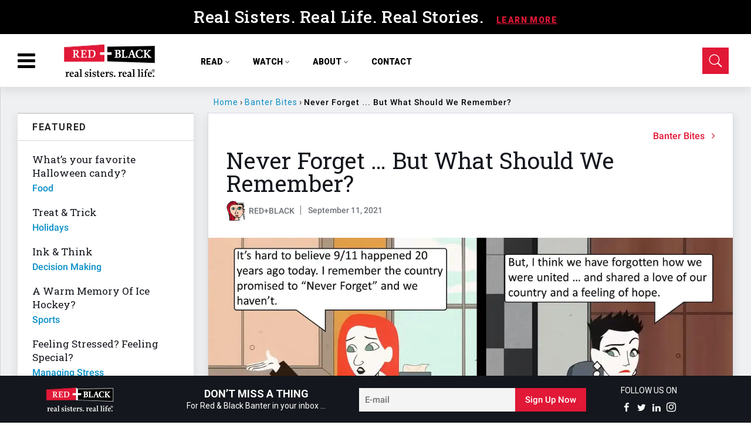

--- FILE ---
content_type: text/html; charset=utf-8
request_url: https://www.redandblackbanter.com/9-11-never-forget-2654965548.html
body_size: 86171
content:
<!DOCTYPE html><!-- Powered by RebelMouse. https://www.rebelmouse.com --><html lang="en"><head prefix="og: https://ogp.me/ns# article: https://ogp.me/ns/article#"><script type="application/ld+json">{"@context":"https://schema.org","@type":"BreadcrumbList","itemListElement":[{"@type":"ListItem","id":"https://www.redandblackbanter.com/","item":"https://www.redandblackbanter.com/","name":"Home","position":1},{"@type":"ListItem","id":"https://www.redandblackbanter.com/banter-bites/","item":"https://www.redandblackbanter.com/banter-bites/","name":"Banter Bites","position":2},{"@type":"ListItem","id":"https://www.redandblackbanter.com/9-11-never-forget-2654965548.html","item":"https://www.redandblackbanter.com/9-11-never-forget-2654965548.html","name":"Never Forget … But What Should We Remember?","position":3}]}</script><script type="application/ld+json">{"@context":"https://schema.org","@type":"NewsArticle","articleSection":"Banter Bites","author":{"@type":"Person","description":"https://redandblack.rebelmouse.com/about-red-black/","identifier":"20258703","image":{"@type":"ImageObject","url":"https://www.redandblackbanter.com/media-library/eyJhbGciOiJIUzI1NiIsInR5cCI6IkpXVCJ9.eyJpbWFnZSI6Imh0dHBzOi8vYXNzZXRzLnJibC5tcy8yMzU2Njk2MC9vcmlnaW4ucG5nIiwiZXhwaXJlc19hdCI6MTgwMjEyOTMzOX0.sV7ACckmF4aakkbWTs1gwJQX2LKLwFBTGeNk_LiULnQ/image.png?width=210"},"name":"RED+BLACK","url":"https://www.redandblackbanter.com/u/redandblack"},"dateModified":"2023-09-16T11:58:38Z","datePublished":"2021-09-11T15:00:00Z","description":"Much like JFK's assassination was to an older generation (although Black's old enough to be included), we both remember exactly what we were doing when we first heard the news of the attacks on the Twin Towers, Pentagon, and Flight 93; but, interestingly, how we reflect on 9/11 is a bit of a role re","headline":"Never Forget … But What Should We Remember?","image":[{"@type":"ImageObject","height":600,"url":"https://www.redandblackbanter.com/media-library/image.jpg?id=27419833&width=1200&height=600&coordinates=0%2C0%2C0%2C0","width":1200},{"@type":"ImageObject","height":1200,"url":"https://www.redandblackbanter.com/media-library/red-says-its-hard-to-believe-9-11-happened-20-years-ago-today-i-remember-the-country-promised-to-never-forget-and-we-haven.jpg?id=27419833&width=1200&height=1200&coordinates=1280%2C0%2C0%2C0","width":1200},{"@type":"ImageObject","height":1500,"url":"https://www.redandblackbanter.com/media-library/red-says-its-hard-to-believe-9-11-happened-20-years-ago-today-i-remember-the-country-promised-to-never-forget-and-we-haven.jpg?id=27419833&width=2000&height=1500&coordinates=854%2C0%2C0%2C0","width":2000},{"@type":"ImageObject","height":700,"url":"https://www.redandblackbanter.com/media-library/red-says-its-hard-to-believe-9-11-happened-20-years-ago-today-i-remember-the-country-promised-to-never-forget-and-we-haven.jpg?id=27419833&width=1245&height=700&coordinates=284%2C0%2C0%2C0","width":1245}],"keywords":["911","september 11","never forget","always remember","tragedy","history","historic events","power of emotions","powerful stories","love of country","americans stand together","patriotism","we are in this together","coming together","the best in us","wall street journal","goodreads","imdb"],"mainEntityOfPage":{"@id":"https://www.redandblackbanter.com/9-11-never-forget-2654965548.html","@type":"WebPage"},"publisher":{"@type":"Organization","logo":{"@type":"ImageObject","url":"https://www.redandblackbanter.com/media-library/eyJhbGciOiJIUzI1NiIsInR5cCI6IkpXVCJ9.eyJpbWFnZSI6Imh0dHBzOi8vYXNzZXRzLnJibC5tcy8yNTgyODU0OC9vcmlnaW4ucG5nIiwiZXhwaXJlc19hdCI6MTgxMDM0NzA3OH0.-jgH14r_CUKBL9fEzGVYpo2u0vVXpjURiS1HSbLR3BA/image.png?width=210"},"name":"Red and Black"},"thumbnailUrl":"https://www.redandblackbanter.com/media-library/red-says-its-hard-to-believe-9-11-happened-20-years-ago-today-i-remember-the-country-promised-to-never-forget-and-we-haven.jpg?id=27419833&amp;width=210","url":"https://www.redandblackbanter.com/9-11-never-forget-2654965548.html"}</script><meta charset="utf-8"/><meta name="google-site-verification" content="sNXGh74nsx2llCLKK7LifFTAGfmEleQj3T8u_mIv5xs"/><link rel="preload" href="https://www.redandblackbanter.com/media-library/red-says-its-hard-to-believe-9-11-happened-20-years-ago-today-i-remember-the-country-promised-to-never-forget-and-we-haven.jpg?id=27419833&width=1200&height=600&quality=50&coordinates=0%2C0%2C0%2C0" as="image" fetchpriority="high"/><link rel="canonical" href="https://www.redandblackbanter.com/9-11-never-forget-2654965548.html"/><meta property="fb:app_id" content="200167090048537"/><meta name="twitter:site" content="@"/><meta name="twitter:site:id" content=""/><meta property="og:type" content="article"/><meta property="article:section" content="Banter Bites"/><meta property="og:url" content="https://www.redandblackbanter.com/9-11-never-forget-2654965548.html"/><meta property="og:site_name" content="Red and Black"/><meta property="og:image" content="https://www.redandblackbanter.com/media-library/image.jpg?id=27419833&width=1200&height=600&coordinates=0%2C0%2C0%2C0"/><meta property="og:image:width" content="1200"/><meta property="og:image:height" content="600"/><meta property="og:title" content="Never Forget … But What Should We Remember?"/><meta property="og:description" content="Much like JFK&#39;s assassination was to an older generation (although Black&#39;s old enough to be included), we both remember exactly what we were doing when we first heard the news of the attacks on the Twin Towers, Pentagon, and Flight 93; but, interestingly, how we reflect on 9/11 is a bit of a role re"/><meta name="description" content="September 11 is a date on the calendar, but &quot;9/11&quot; is a date in history.BANTER BITE BACKSTORY: Much like JFK&#39;s assassination was to an older generation (although Black&#39;s old enough to be included), we both remember exactly what we were doing when we first heard the news of the attacks on the Twin To..."/><meta name="keywords" content="911, september 11, never forget, always remember, tragedy, history, historic events, power of emotions, powerful stories, love of country, americans stand together, patriotism, we are in this together, coming together, the best in us, wall street journal, goodreads, imdb"/><meta name="referrer" content="always"/><meta name="twitter:card" content="summary_large_image"/><meta name="twitter:image" content="https://www.redandblackbanter.com/media-library/image.jpg?id=27419833&width=1200&height=600&coordinates=0%2C0%2C0%2C0"/><link rel="preconnect" href="https://assets.rebelmouse.io/" crossorigin="anonymous"/><link rel="preconnect" href="https://user-stats.rbl.ms/" crossorigin="anonymous"/><link rel="preconnect" href="https://pages-stats.rbl.ms/" crossorigin="anonymous"/><!--link rel="preload" href="https://static.rbl.ms/static/fonts/fontawesome/fontawesome-mini.woff" as="font" type="font/woff2" crossorigin--><script class="rm-i-script">window.REBELMOUSE_BOOTSTRAP_DATA = {"isUserLoggedIn": false, "site": {"id": 20256552, "isCommunitySite": false}, "runner": {"id": 20256552}, "post": {"id": 2654965548, "sections": [0, 493731081], "shareUrl": "https%3A%2F%2Fwww.redandblackbanter.com%2F9-11-never-forget-2654965548.html", "status": 0, "tags": ["911", "september 11", "never forget", "always remember", "tragedy", "history", "historic events", "power of emotions", "powerful stories", "love of country", "americans stand together", "patriotism", "we are in this together", "coming together", "the best in us", "wall street journal", "goodreads", "imdb"]}, "path": "/9-11-never-forget-2654965548.html", "pathParams": {"slug": "9-11-never-forget", "id": "2654965548"}, "resourceId": "pp_2654965548", "fbId": "200167090048537", "fbAppVersion": "v2.5", "clientGaId": "UA-156996993-1", "messageBusUri": "wss://messages.rebelmouse.io", "section": {"id": null}, "tag": {"slug": "history"}, "fullBootstrapUrl": "/res/bootstrap/data.js?site_id=20256552\u0026resource_id=pp_2654965548\u0026path_params=%7B%22slug%22%3A%229-11-never-forget%22%2C%22id%22%3A%222654965548%22%7D\u0026override_device=desktop\u0026post_id=2654965548", "whitelabel_menu": {}, "useRiver": false, "engine": {"recaptchaSiteKey": null, "lazyLoadShortcodeImages": true, "backButtonGoToPage": true, "changeParticleUrlScroll": false, "countKeepReadingAsPageview": true, "defaultVideoPlayer": "", "theoPlayerLibraryLocation": "", "trackPageViewOnParticleUrlScroll": false, "webVitalsSampleRate": 100, "overrideDevicePixelRatio": null, "image_quality_level": 50, "sendEventsToCurrentDomain": false, "enableLoggedOutUserTracking": false, "useSmartLinks2": false}};
    </script><script class="rm-i-script">window.REBELMOUSE_BASE_ASSETS_URL = "https://www.redandblackbanter.com/static/dist/social-ux/";
        window.REBELMOUSE_BASE_SSL_DOMAIN = "https://www.redandblackbanter.com";
        window.REBELMOUSE_TASKS_QUEUE = [];
        window.REBELMOUSE_LOW_TASKS_QUEUE = [];
        window.REBELMOUSE_LOWEST_TASKS_QUEUE = [];
        window.REBELMOUSE_ACTIVE_TASKS_QUEUE = [];
        window.REBELMOUSE_STDLIB = {};
        window.RM_OVERRIDES = {};
        window.RM_AD_LOADER = [];
    </script><script src="https://www.redandblackbanter.com/static/dist/social-ux/main.defdfeb3de149b091756.bundle.mjs" class="rm-i-script" type="module" async="async" data-js-app="true" data-src-host="https://www.redandblackbanter.com" data-src-file="main.mjs"></script><script src="https://www.redandblackbanter.com/static/dist/social-ux/main.f9564e78412a50587407.bundle.js" class="rm-i-script" nomodule="nomodule" defer="defer" data-js-app="true" data-src-host="https://www.redandblackbanter.com" data-src-file="main.js"></script><script src="https://www.redandblackbanter.com/static/dist/social-ux/runtime.ec7d535abbf345c23a18.bundle.mjs" class="rm-i-script" type="module" async="async" data-js-app="true" data-src-host="https://www.redandblackbanter.com" data-src-file="runtime.mjs"></script><script src="https://www.redandblackbanter.com/static/dist/social-ux/runtime.161f803e807f0534ed60.bundle.js" class="rm-i-script" nomodule="nomodule" defer="defer" data-js-app="true" data-src-host="https://www.redandblackbanter.com" data-src-file="runtime.js"></script><!-- we collected enough need to fix it first before turn in back on--><!--script src="//cdn.ravenjs.com/3.16.0/raven.min.js" crossorigin="anonymous"></script--><!--script type="text/javascript">
        Raven.config('https://6b64f5cc8af542cbb920e0238864390a@sentry.io/147999').install();
    </script--><link rel="manifest" href="/manifest.json"/><meta name="theme-color" content="#647187"/><script class="rm-i-script">
        if ('serviceWorker' in navigator) {
          window.addEventListener('load', function() {
            navigator.serviceWorker.register('/sw.js').then(function(registration) {
              console.log('ServiceWorker registration successful with scope: ', registration.scope);
            }, function(err) {
              console.log('ServiceWorker registration failed: ', err);
            });
          });
        } else {
          console.log('ServiceWorker not enabled');
        }
    </script><script class="rm-i-script">
        // fallback error prone google tag setup
        var googletag = googletag || {};
        googletag.cmd = googletag.cmd || [];
    </script><meta http-equiv="X-UA-Compatible" content="IE=edge"/><link rel="alternate" type="application/rss+xml" title="Red and Black" href="/feeds/banter-bites.rss"/><meta name="viewport" content="width=device-width,initial-scale=1,minimum-scale=1.0"/><!-- TODO: move the default value from here --><title>Never Forget … But What Should We Remember? - Red and Black</title><style class="rm-i-styles">
        article,aside,details,figcaption,figure,footer,header,hgroup,nav,section{display:block;}audio,canvas,video{display:inline-block;}audio:not([controls]){display:none;}[hidden]{display:none;}html{font-size:100%;-webkit-text-size-adjust:100%;-ms-text-size-adjust:100%;}body{margin:0;font-size:1em;line-height:1.4;}body,button,input,select,textarea{font-family:Tahoma,sans-serif;color:#5A5858;}::-moz-selection{background:#145A7C;color:#fff;text-shadow:none;}::selection{background:#145A7C;color:#fff;text-shadow:none;}:focus{outline:5px auto #2684b1;}a:hover,a:active{outline:0;}abbr[title]{border-bottom:1px dotted;}b,strong{font-weight:bold;}blockquote{margin:1em 40px;}dfn{font-style:italic;}hr{display:block;height:1px;border:0;border-top:1px solid #ccc;margin:1em 0;padding:0;}ins{background:#ff9;color:#000;text-decoration:none;}mark{background:#ff0;color:#000;font-style:italic;font-weight:bold;}pre,code,kbd,samp{font-family:monospace,serif;_font-family:'courier new',monospace;font-size:1em;}pre{white-space:pre;white-space:pre-wrap;word-wrap:break-word;}q{quotes:none;}q:before,q:after{content:"";content:none;}small{font-size:85%;}sub,sup{font-size:75%;line-height:0;position:relative;vertical-align:baseline;}sup{top:-0.5em;}sub{bottom:-0.25em;}ul,ol{margin:1em 0;padding:0 0 0 40px;}dd{margin:0 0 0 40px;}nav ul,nav ol{list-style:none;list-style-image:none;margin:0;padding:0;}img{border:0;-ms-interpolation-mode:bicubic;vertical-align:middle;}svg:not(:root){overflow:hidden;}figure{margin:0;}form{margin:0;}fieldset{border:0;margin:0;padding:0;}label{cursor:pointer;}legend{border:0;padding:0;}button,input{line-height:normal;}button,input[type="button"],input[type="reset"],input[type="submit"]{cursor:pointer;-webkit-appearance:button;}input[type="checkbox"],input[type="radio"]{box-sizing:border-box;padding:0;}input[type="search"]{-webkit-appearance:textfield;box-sizing:content-box;}input[type="search"]::-webkit-search-decoration{-webkit-appearance:none;}button::-moz-focus-inner,input::-moz-focus-inner{border:0;padding:0;}textarea{overflow:auto;vertical-align:top;resize:vertical;}input:invalid,textarea:invalid{background-color:#fccfcc;}table{border-collapse:collapse;border-spacing:0;}td{vertical-align:top;}.ir{display:block;border:0;text-indent:-999em;overflow:hidden;background-color:transparent;background-repeat:no-repeat;text-align:left;direction:ltr;}.ir br{display:none;}.hidden{display:none !important;visibility:hidden;}.visuallyhidden{border:0;clip:rect(0 0 0 0);height:1px;margin:-1px;overflow:hidden;padding:0;position:absolute;width:1px;}.visuallyhidden.focusable:active,.visuallyhidden.focusable:focus{clip:auto;height:auto;margin:0;overflow:visible;position:static;width:auto;}.invisible{visibility:hidden;}.clearfix:before,.clearfix:after{content:"";display:table;}.clearfix:after{clear:both;}.clearfix{zoom:1;}.zindex20{z-index:20;}.zindex30{z-index:30;}.zindex40{z-index:40;}.zindex50{z-index:50;}html{font-size:11.25px;font-family:"Open Sans",sans-serif;line-height:1.66;color:#000;font-weight:normal;}body,button,input,select,textarea{font-family:"Open Sans",sans-serif;color:#000;}.col,body{font-size:1.6rem;line-height:1.66;}a{color:#e11836;text-decoration:none;}a:hover{color:#e11836;text-decoration:none;}.with-primary-color{color:#e11836;}.with-primary-color:hover{color:#e11836;}.js-tab,.js-keep-reading,.js-toggle{cursor:pointer;}.noselect{-webkit-touch-callout:none;-webkit-user-select:none;-khtml-user-select:none;-moz-user-select:none;-ms-user-select:none;user-select:none;}.tabs__tab{display:inline-block;padding:10px;}.tabs__tab-content{display:none;}.tabs__tab-content.active{display:block;}button:focus,input[type="text"],input[type="email"]{outline:0;}audio,canvas,iframe,img,svg,video{vertical-align:middle;max-width:100%;}textarea{resize:vertical;}.main{background-color:#EFF0F2;position:relative;overflow:hidden;}.valign-wrapper{display:-webkit-flex;display:-ms-flexbox;display:flex;-webkit-align-items:center;-ms-flex-align:center;align-items:center;}.valign-wrapper .valign{display:block;}#notification{position:fixed;}.article-module__controls-placeholder{position:absolute;}.display-block{display:block;}.cover-all{position:absolute;width:100%;height:100%;}.full-width{width:100%;}.fa{font-family:FontAwesome,"fontawesome-mini" !important;}.fa.fa-instagram{font-size:1.15em;}.fa-googleplus:before{content:"\f0d5";}.post-partial,.overflow-visible{overflow:visible !important;}.attribute-data{margin:0 10px 10px 0;padding:5px 10px;background-color:#e11836;color:white;border-radius:3px;margin-bottom:10px;display:inline-block;}.attribute-data[value=""]{display:none;}.badge{display:inline-block;overflow:hidden;}.badge-image{border-radius:100%;}.js-expandable.expanded .js-expand,.js-expandable:not(.expanded) .js-contract{display:none;}.js-scroll-trigger{display:block;width:100%;}.sticky-target:not(.legacy){position:fixed;opacity:0;top:0;will-change:transform;transform:translate3d(0px,0px,0px);}.sticky-target.legacy{position:relative;}.sticky-target.legacy.sticky-active{position:fixed;}.color-inherit:hover,.color-inherit{color:inherit;}.js-appear-on-expand{transition:all 350ms;height:0;overflow:hidden;opacity:0;}.content-container{display:none;}.expanded .content-container{display:block;}.expanded .js-appear-on-expand{opacity:1;height:auto;}.logged-out-user .js-appear-on-expand{height:0;opacity:0;}.h1,.h2{margin:0;padding:0;font-size:1em;font-weight:normal;}.lazyload-placeholder{display:none;position:absolute;text-align:center;background:rgba(0,0,0,0.1);top:0;bottom:0;left:0;right:0;}div[runner-lazy-loading] .lazyload-placeholder,iframe[runner-lazy-loading] + .lazyload-placeholder{display:block;}.abs-pos-center{position:absolute;top:0;bottom:0;left:0;right:0;margin:auto;}.relative{position:relative;}.runner-spinner{position:absolute;top:0;bottom:0;left:0;right:0;margin:auto;width:50px;}.runner-spinner:before{content:"";display:block;padding-top:100%;}.rm-non-critical-loaded .runner-spinner-circular{animation:rotate 2s linear infinite;height:100%;transform-origin:center center;width:100%;position:absolute;top:0;bottom:0;left:0;right:0;margin:auto;}.position-relative{position:relative;}.collection-button{display:inline-block;}.rm-non-critical-loaded .runner-spinner-path{stroke-dasharray:1,200;stroke-dashoffset:0;animation:dash 1.5s ease-in-out infinite,color 6s ease-in-out infinite;stroke-linecap:round;}.pagination-container .pagination-wrapper{display:flex;align-items:center;}.pagination-container .pagination-wrapper a{color:rgba(59,141,242,1);margin:0 5px;}@keyframes rotate{100%{transform:rotate(360deg);}}@keyframes dash{0%{stroke-dasharray:1,200;stroke-dashoffset:0;}50%{stroke-dasharray:89,200;stroke-dashoffset:-35px;}100%{stroke-dasharray:89,200;stroke-dashoffset:-124px;}}@keyframes color{100%,0%{stroke:rgba(255,255,255,1);}40%{stroke:rgba(255,255,255,0.6);}66%{stroke:rgba(255,255,255,0.9);}80%,90%{stroke:rgba(255,255,255,0.7);}}.js-section-loader-feature-container > .slick-list > .slick-track > .slick-slide:not(.slick-active){height:0;visibility:hidden;}.rebellt-item-media-container .instagram-media{margin-left:auto !important;margin-right:auto !important;}.js-hidden-panel{position:fixed;top:0;left:0;right:0;transition:all 300ms;z-index:10;}.js-hidden-panel.active{transform:translate3d(0,-100%,0);}.content{margin-left:auto;margin-right:auto;max-width:1100px;width:90%;}.ad-tag{text-align:center;}.ad-tag__inner{display:inline-block;}.content .ad-tag{margin-left:-5%;margin-right:-5%;}@media (min-width:768px){.content .ad-tag{margin-left:auto;margin-right:auto;}}.user-prefs{display:none;}.no-mb:not(:last-child){margin-bottom:0;}.no-mt:not(:first-child){margin-top:0;}.sm-mt-0:not(:empty):before,.sm-mt-1:not(:empty):before,.sm-mt-2:not(:empty):before,.sm-mb-0:not(:empty):after,.sm-mb-1:not(:empty):after,.sm-mb-2:not(:empty):after,.md-mt-0:not(:empty):before,.md-mt-1:not(:empty):before,.md-mt-2:not(:empty):before,.md-mb-0:not(:empty):after,.md-mb-1:not(:empty):after,.md-mb-2:not(:empty):after,.lg-mt-0:not(:empty):before,.lg-mt-1:not(:empty):before,.lg-mt-2:not(:empty):before,.lg-mb-0:not(:empty):after,.lg-mb-1:not(:empty):after,.lg-mb-2:not(:empty):after{content:'';display:block;overflow:hidden;}.sm-mt-0:not(:empty):before{margin-bottom:0;}.sm-mt-0 > *{margin-top:0;}.sm-mt-1:not(:empty):before{margin-bottom:-10px;}.sm-mt-1 > *{margin-top:10px;}.sm-mt-2:not(:empty):before{margin-bottom:-20px;}.sm-mt-2 > *{margin-top:20px;}.sm-mb-0:not(:empty):after{margin-top:0;}.sm-mb-0 > *{margin-bottom:0;}.sm-mb-1:not(:empty):after{margin-top:-10px;}.sm-mb-1 > *{margin-bottom:10px;}.sm-mb-2:not(:empty):after{margin-top:-20px;}.sm-mb-2 > *{margin-bottom:20px;}@media (min-width:768px){.md-mt-0:not(:empty):before{margin-bottom:0;}.md-mt-0 > *{margin-top:0;}.md-mt-1:not(:empty):before{margin-bottom:-10px;}.md-mt-1 > *{margin-top:10px;}.md-mt-2:not(:empty):before{margin-bottom:-20px;}.md-mt-2 > *{margin-top:20px;}.md-mb-0:not(:empty):after{margin-top:0;}.md-mb-0 > *{margin-bottom:0;}.md-mb-1:not(:empty):after{margin-top:-10px;}.md-mb-1 > *{margin-bottom:10px;}.md-mb-2:not(:empty):after{margin-top:-20px;}.md-mb-2 > *{margin-bottom:20px;}}@media (min-width:1024px){.lg-mt-0:not(:empty):before{margin-bottom:0;}.lg-mt-0 > *{margin-top:0;}.lg-mt-1:not(:empty):before{margin-bottom:-10px;}.lg-mt-1 > *{margin-top:10px;}.lg-mt-2:not(:empty):before{margin-bottom:-20px;}.lg-mt-2 > *{margin-top:20px;}.lg-mb-0:not(:empty):after{margin-top:0;}.lg-mb-0 > *{margin-bottom:0;}.lg-mb-1:not(:empty):after{margin-top:-10px;}.lg-mb-1 > *{margin-bottom:10px;}.lg-mb-2:not(:empty):after{margin-top:-20px;}.lg-mb-2 > *{margin-bottom:20px;}}.sm-cp-0{padding:0;}.sm-cp-1{padding:10px;}.sm-cp-2{padding:20px;}@media (min-width:768px){.md-cp-0{padding:0;}.md-cp-1{padding:10px;}.md-cp-2{padding:20px;}}@media (min-width:1024px){.lg-cp-0{padding:0;}.lg-cp-1{padding:10px;}.lg-cp-2{padding:20px;}}.mb-2 > *{margin-bottom:20px;}.mb-2 > :last-child{margin-bottom:0;}.v-sep > *{margin-bottom:20px;}@media (min-width:768px){.v-sep > *{margin-bottom:40px;}}.v-sep > *:last-child{margin-bottom:0;}@media only screen and (max-width:767px){.hide-mobile{display:none !important;}}@media only screen and (max-width:1023px){.hide-tablet-and-mobile{display:none !important;}}@media only screen and (min-width:768px){.hide-tablet-and-desktop{display:none !important;}}@media only screen and (min-width:768px) and (max-width:1023px){.hide-tablet{display:none !important;}}@media only screen and (min-width:1024px){.hide-desktop{display:none !important;}}.row.px10{margin-left:-10px;margin-right:-10px;}.row.px10 > .col{padding-left:10px;padding-right:10px;}.row.px20{margin-left:-20px;margin-right:-20px;}.row.px20 > .col{padding-left:20px;padding-right:20px;}.row{margin-left:auto;margin-right:auto;overflow:hidden;}.row:after{content:'';display:table;clear:both;}.row:not(:empty){margin-bottom:-20px;}.col{margin-bottom:20px;}@media (min-width:768px){.col{margin-bottom:40px;}.row:not(:empty){margin-bottom:-40px;}}.row .col{float:left;box-sizing:border-box;}.row .col.pull-right{float:right;}.row .col.s1{width:8.3333333333%;}.row .col.s2{width:16.6666666667%;}.row .col.s3{width:25%;}.row .col.s4{width:33.3333333333%;}.row .col.s5{width:41.6666666667%;}.row .col.s6{width:50%;}.row .col.s7{width:58.3333333333%;}.row .col.s8{width:66.6666666667%;}.row .col.s9{width:75%;}.row .col.s10{width:83.3333333333%;}.row .col.s11{width:91.6666666667%;}.row .col.s12{width:100%;}@media only screen and (min-width:768px){.row .col.m1{width:8.3333333333%;}.row .col.m2{width:16.6666666667%;}.row .col.m3{width:25%;}.row .col.m4{width:33.3333333333%;}.row .col.m5{width:41.6666666667%;}.row .col.m6{width:50%;}.row .col.m7{width:58.3333333333%;}.row .col.m8{width:66.6666666667%;}.row .col.m9{width:75%;}.row .col.m10{width:83.3333333333%;}.row .col.m11{width:91.6666666667%;}.row .col.m12{width:100%;}}@media only screen and (min-width:1024px){.row .col.l1{width:8.3333333333%;}.row .col.l2{width:16.6666666667%;}.row .col.l3{width:25%;}.row .col.l4{width:33.3333333333%;}.row .col.l5{width:41.6666666667%;}.row .col.l6{width:50%;}.row .col.l7{width:58.3333333333%;}.row .col.l8{width:66.6666666667%;}.row .col.l9{width:75%;}.row .col.l10{width:83.3333333333%;}.row .col.l11{width:91.6666666667%;}.row .col.l12{width:100%;}}.widget{position:relative;box-sizing:border-box;}.widget:hover .widget__headline a{color:#e11836;}.widget__headline{font-family:"Crimson Text",serif;color:#000;cursor:pointer;}.widget__headline-text{font-family:inherit;color:inherit;word-break:break-word;}.widget__section-text{display:block;}.image,.widget__image{background-position:center;background-repeat:no-repeat;background-size:cover;display:block;z-index:0;}.widget__play{position:absolute;width:100%;height:100%;text-align:center;}.rm-widget-image-holder{position:relative;}.rm-video-holder{position:absolute;width:100%;height:100%;top:0;left:0;}.rm-zindex-hidden{display:none;z-index:-1;}.rm-widget-image-holder .widget__play{top:0;left:0;}.image.no-image{background-color:#e4e4e4;}.widget__video{position:relative;}.widget__video .rm-scrop-spacer{padding-bottom:56.25%;}.widget__video.rm-video-tiktok{max-width:605px;}.widget__video video,.widget__video iframe{position:absolute;top:0;left:0;height:100%;}.widget__product-vendor{font-size:1.5em;line-height:1.5;margin:25px 0;}.widget__product-buy-link{margin:15px 0;}.widget__product-buy-link-btn{background-color:#000;color:#fff;display:inline-block;font-size:1.6rem;line-height:1em;padding:1.25rem;font-weight:700;}.widget__product-buy-btn:hover{color:#fff;}.widget__product-price{font-size:1.5em;line-height:1.5;margin:25px 0;}.widget__product-compare-at-price{text-decoration:line-through;}.rebellt-item.is--mobile,.rebellt-item.is--tablet{margin-bottom:0.85em;}.rebellt-item.show_columns_on_mobile.col2,.rebellt-item.show_columns_on_mobile.col3{display:inline-block;vertical-align:top;}.rebellt-item.show_columns_on_mobile.col2{width:48%;}.rebellt-item.show_columns_on_mobile.col3{width:32%;}@media only screen and (min-width:768px){.rebellt-item.col2:not(.show_columns_on_mobile),.rebellt-item.col3:not(.show_columns_on_mobile){display:inline-block;vertical-align:top;}.rebellt-item.col2:not(.show_columns_on_mobile){width:48%;}.rebellt-item.col3:not(.show_columns_on_mobile){width:32%;}}.rebellt-item.parallax{background-size:cover;background-attachment:fixed;position:relative;left:calc(-50vw + 50%);width:100vw;min-height:100vh;padding:0 20%;box-sizing:border-box;max-width:inherit;text-align:center;z-index:3;}.rebellt-item.parallax.is--mobile{background-position:center;margin-bottom:0;padding:0 15%;}.rebellt-item.parallax.has-description:before,.rebellt-item.parallax.has-description:after{content:"";display:block;padding-bottom:100%;}.rebellt-item.parallax.has-description.is--mobile:before,.rebellt-item.parallax.has-description.is--mobile:after{padding-bottom:90vh;}.rebellt-item.parallax h3,.rebellt-item.parallax p{color:white;text-shadow:1px 0 #000;}.rebellt-item.parallax.is--mobile p{font-size:18px;font-weight:400;}.rebellt-ecommerce h3{font-size:1.8em;margin-bottom:15px;}.rebellt-ecommerce--vendor{font-size:1.5em;line-height:1.5;margin:25px 0;}.rebellt-ecommerce--price{font-size:1.5em;line-height:1.5;margin:25px 0;}.rebellt-ecommerce--compare-at-price{text-decoration:line-through;}.rebellt-ecommerce--buy{margin:15px 0;}.rebellt-ecommerce--btn{background-color:#000;color:#fff;display:inline-block;font-size:1.6rem;line-height:1em;padding:1.25rem;font-weight:700;}.rebellt-ecommerce--btn:hover{color:#fff;}.rebelbar.skin-simple{height:50px;line-height:50px;color:#000;font-size:1.2rem;border-left:none;border-right:none;background-color:#fff;}.rebelbar.skin-simple .rebelbar__inner{position:relative;height:100%;margin:0 auto;padding:0 20px;max-width:1300px;}.rebelbar.skin-simple .logo{float:left;}.rebelbar.skin-simple .logo__image{max-height:50px;max-width:190px;}.rebelbar--fake.skin-simple{position:relative;border-color:#fff;}.rebelbar--fixed.skin-simple{position:absolute;width:100%;z-index:3;}.with-fixed-header .rebelbar--fixed.skin-simple{position:fixed;top:0;}.rebelbar.skin-simple .rebelbar__menu-toggle{position:relative;cursor:pointer;float:left;text-align:center;font-size:0;width:50px;margin-left:-15px;height:100%;color:#000;}.rebelbar.skin-simple i{vertical-align:middle;display:inline-block;font-size:20px;}.rebelbar.skin-simple .rebelbar__menu-toggle:hover{color:#e11836;}.rebelbar.skin-simple .rebelbar__section-links{display:none;padding:0 100px 0 40px;overflow:hidden;height:100%;}.rebelbar.skin-simple .rebelbar__section-list{margin:0 -15px;height:100%;}.rebelbar.skin-simple .rebelbar__section-links li{display:inline-block;padding:0 15px;text-align:left;}.rebelbar.skin-simple .rebelbar__section-link{color:#000;display:block;font-size:1.8rem;font-weight:400;text-decoration:none;}.rebelbar.skin-simple .rebelbar__section-link:hover{color:#e11836;}.rebelbar.skin-simple .rebelbar__sharebar.sharebar{display:none;}.rebelbar.skin-simple .rebelbar__section-list.js--active .rebelbar__more-sections-button{visibility:visible;}.rebelbar.skin-simple .rebelbar__more-sections-button{cursor:pointer;visibility:hidden;}.rebelbar.skin-simple #rebelbar__more-sections{visibility:hidden;position:fixed;line-height:70px;left:0;width:100%;background-color:#1f1f1f;}.rebelbar.skin-simple #rebelbar__more-sections a{color:white;}.rebelbar.skin-simple #rebelbar__more-sections.opened{visibility:visible;}@media only screen and (min-width:768px){.rebelbar.skin-simple .rebelbar__menu-toggle{margin-right:15px;}.rebelbar.skin-simple{height:100px;line-height:100px;font-weight:700;}.rebelbar.skin-simple .logo__image{max-width:350px;max-height:100px;}.rebelbar.skin-simple .rebelbar__inner{padding:0 40px;}.rebelbar.skin-simple .rebelbar__sharebar.sharebar{float:left;margin-top:20px;margin-bottom:20px;padding-left:40px;}}@media (min-width:960px){.rebelbar.skin-simple .rebelbar__section-links{display:block;}.with-floating-shares .rebelbar.skin-simple .search-form{display:none;}.with-floating-shares .rebelbar.skin-simple .rebelbar__sharebar.sharebar{display:block;}.with-floating-shares .rebelbar.skin-simple .rebelbar__section-links{display:none;}}.menu-global{display:none;width:100%;position:fixed;z-index:3;color:white;background-color:#1a1a1a;height:100%;font-size:1.8rem;overflow-y:auto;overflow-x:hidden;line-height:1.6em;}@media (min-width:768px){.menu-global{display:block;max-width:320px;top:0;-webkit-transform:translate(-320px,0);transform:translate(-320px,0);transform:translate3d(-320px,0,0);}.menu-global,.all-content-wrapper{transition:transform .2s cubic-bezier(.2,.3,.25,.9);}}.menu-overlay{position:fixed;top:-100%;left:0;height:0;width:100%;cursor:pointer;visibility:hidden;opacity:0;transition:opacity 200ms;}.menu-opened .menu-overlay{visibility:visible;height:100%;z-index:1;opacity:1;top:0;}@media only screen and (min-width:768px){.menu-opened .menu-overlay{z-index:10;background:rgba(255,255,255,.6);}}@media (min-width:960px){.logged-out-user .rebelbar.skin-simple .menu-overlay{display:none;}}@media (min-width:600px){.rm-resized-container-5{width:5%;}.rm-resized-container-10{width:10%;}.rm-resized-container-15{width:15%;}.rm-resized-container-20{width:20%;}.rm-resized-container-25{width:25%;}.rm-resized-container-30{width:30%;}.rm-resized-container-35{width:35%;}.rm-resized-container-40{width:40%;}.rm-resized-container-45{width:45%;}.rm-resized-container-50{width:50%;}.rm-resized-container-55{width:55%;}.rm-resized-container-60{width:60%;}.rm-resized-container-65{width:65%;}.rm-resized-container-70{width:70%;}.rm-resized-container-75{width:75%;}.rm-resized-container-80{width:80%;}.rm-resized-container-85{width:85%;}.rm-resized-container-90{width:90%;}.rm-resized-container-95{width:95%;}.rm-resized-container-100{width:100%;}}.rm-embed-container{position:relative;}.rm-embed-container.rm-embed-instagram{max-width:540px;}.rm-embed-container.rm-embed-tiktok{max-width:572px;min-height:721px;}.rm-embed-container.rm-embed-tiktok blockquote,.rm-embed-twitter blockquote{all:revert;}.rm-embed-container.rm-embed-tiktok blockquote{margin-left:0;margin-right:0;position:relative;}.rm-embed-container.rm-embed-tiktok blockquote,.rm-embed-container.rm-embed-tiktok blockquote > iframe,.rm-embed-container.rm-embed-tiktok blockquote > section{width:100%;min-height:721px;display:block;}.rm-embed-container.rm-embed-tiktok blockquote > section{position:absolute;top:0;left:0;right:0;bottom:0;display:flex;align-items:center;justify-content:center;flex-direction:column;text-align:center;}.rm-embed-container.rm-embed-tiktok blockquote > section:before{content:"";display:block;width:100%;height:300px;border-radius:8px;}.rm-embed-container > .rm-embed,.rm-embed-container > .rm-embed-holder{position:absolute;top:0;left:0;}.rm-embed-holder{display:block;height:100%;width:100%;display:flex;align-items:center;}.rm-embed-container > .rm-embed-spacer{display:block;}.rm-embed-twitter{max-width:550px;margin-top:10px;margin-bottom:10px;}.rm-embed-twitter blockquote{position:relative;height:100%;width:100%;flex-direction:column;display:flex;align-items:center;justify-content:center;flex-direction:column;text-align:center;}.rm-embed-twitter:not(.rm-off) .twitter-tweet{margin:0 !important;}.logo__image,.image-element__img,.rm-lazyloadable-image{max-width:100%;height:auto;}.logo__image,.image-element__img{width:auto;}@media (max-width:768px){.rm-embed-spacer.rm-embed-spacer-desktop{display:none;}}@media (min-width:768px){.rm-embed-spacer.rm-embed-spacer-mobile{display:none;}}.sharebar{margin:0 -4px;padding:0;font-size:0;line-height:0;}.sharebar a{color:#fff;}.sharebar a:hover{text-decoration:none;color:#fff;}.sharebar .share,.sharebar .share-plus{display:inline-block;margin:0 4px;font-size:14px;font-weight:400;padding:0 10px;width:20px;min-width:20px;height:40px;line-height:38px;text-align:center;vertical-align:middle;border-radius:2px;}.sharebar .share-plus i,.sharebar .share i{display:inline-block;vertical-align:middle;}.sharebar .hide-button{display:none;}.sharebar.enable-panel .hide-button{display:inline-block;}.sharebar.enable-panel .share-plus{display:none;}.sharebar.with-first-button-caption:not(.enable-panel) .share:first-child{width:68px;}.sharebar.with-first-button-caption:not(.enable-panel) .share:first-child:after{content:'Share';padding-left:5px;vertical-align:middle;}.sharebar--fixed{display:none;position:fixed;bottom:0;z-index:1;text-align:center;width:100%;left:0;margin:20px auto;}.with-floating-shares .sharebar--fixed{display:block;}.sharebar.fly_shared:not(.enable-panel) .share:nth-child(5){display:none;}.share-media-panel .share-media-panel-pinit{position:absolute;right:0;bottom:0;background-color:transparent;}.share-media-panel-pinit_share{background-image:url('/static/img/whitelabel/runner/spritesheets/pin-it-sprite.png');background-color:#BD081C;background-position:-1px -17px;border-radius:4px;float:right;height:34px;margin:7px;width:60px;background-size:194px auto;}.share-media-panel-pinit_share:hover{opacity:.9;}@media (min-width:768px){.sharebar .share-plus .fa,.sharebar .share .fa{font-size:22px;}.sharebar .share,.sharebar .share-plus{padding:0 15px;width:30px;min-width:30px;height:60px;line-height:60px;margin:0 4px;font-size:16px;}.sharebar.with-first-button-caption:not(.enable-panel) .share:first-child{width:180px;}.sharebar.with-first-button-caption:not(.enable-panel) .share:first-child:after{content:'Share this story';padding-left:10px;vertical-align:middle;text-transform:uppercase;}.share-media-panel-pinit_share{background-position:-60px -23px;height:45px;margin:10px;width:80px;}}.action-btn{display:block;font-size:1.6rem;color:#e11836;cursor:pointer;border:2px solid #e11836;border-color:#e11836;border-radius:2px;line-height:1em;padding:1.6rem;font-weight:700;text-align:center;}.action-btn:hover{color:#e11836;border:2px solid #e11836;border-color:#e11836;}.section-headline__text{font-size:3rem;font-weight:700;line-height:1;}.section-headline__text{color:#000;}@media (min-width:768px){.section-headline__text{font-size:3.6rem;}.content__main .section-headline__text{margin-top:-.3rem;margin-bottom:2rem;}}.module-headline__text{font-size:3rem;font-weight:700;color:#262626;}@media (min-width:768px){.module-headline__text{font-size:3.6rem;}}.search-form{position:absolute;top:0;right:20px;z-index:1;}.search-form__text-input{display:none;height:42px;font-size:1.3rem;background-color:#f4f4f4;border:none;color:#8f8f8f;text-indent:10px;padding:0;width:220px;position:absolute;right:-10px;top:0;bottom:0;margin:auto;}.search-form .search-form__submit{display:none;position:relative;border:none;bottom:2px;background-color:transparent;}.search-form__text-input:focus,.search-form__submit:focus{border:0 none;-webkit-box-shadow:none;-moz-box-shadow:none;box-shadow:none;outline:0 none;}.show-search .search-form__close{position:absolute;display:block;top:0;bottom:0;margin:auto;height:1rem;right:-28px;}.search-form__open{vertical-align:middle;bottom:2px;display:inline-block;position:relative;color:#000;font-size:1.9rem;}.show-search .search-form__text-input{display:block;}.show-search .search-form__submit{display:inline-block;vertical-align:middle;padding:0;color:#000;font-size:1.9rem;}.search-form__close,.show-search .search-form__open{display:none;}.quick-search{display:block;border-bottom:1px solid #d2d2d2;padding:24px 0 28px;margin-bottom:20px;position:relative;}.quick-search__submit{background-color:transparent;border:0;padding:0;margin:0;position:absolute;zoom:.75;color:#000;}.quick-search__input{background-color:transparent;border:0;padding:0;font-size:1.5rem;font-weight:700;line-height:3em;padding-left:40px;width:100%;box-sizing:border-box;}@media (min-width:768px){.search-form{right:40px;}.quick-search{margin-bottom:40px;padding:0 0 20px;}.quick-search__submit{zoom:1;}.quick-search__input{line-height:2.2em;padding-left:60px;}}.search-widget{position:relative;}.search-widget__input,.search-widget__submit{border:none;padding:0;margin:0;color:#000;background:transparent;font-size:inherit;line-height:inherit;}.social-links__link{display:inline-block;padding:12px;line-height:0;width:25px;height:25px;border-radius:50%;margin:0 6px;font-size:1.5em;text-align:center;position:relative;vertical-align:middle;color:white;}.social-links__link:hover{color:white;}.social-links__link > span{position:absolute;top:0;left:0;right:0;bottom:0;margin:auto;height:1em;}.article__body{font-family:"Crimson Text",serif;}.body-description .horizontal-rule{border-top:2px solid #eee;}.article-content blockquote{border-left:5px solid #e11836;border-left-color:#e11836;color:#656565;padding:0 0 0 25px;margin:1em 0 1em 25px;}.article__splash-custom{position:relative;}.body hr{display:none;}.article-content .media-caption{color:#9a9a9a;font-size:1.4rem;line-height:2;}.giphy-image{margin-bottom:0;}.article-body a{word-wrap:break-word;}.article-content .giphy-image__credits-wrapper{margin:0;}.article-content .giphy-image__credits{color:#000;font-size:1rem;}.article-content .image-media,.article-content .giphy-image .media-photo-credit{display:block;}.tags{color:#e11836;margin:0 -5px;}.tags__item{margin:5px;display:inline-block;}.tags .tags__item{line-height:1;}.slideshow .carousel-control{overflow:hidden;}.shortcode-media .media-caption,.shortcode-media .media-photo-credit{display:block;}@media (min-width:768px){.tags{margin:0 -10px;}.tags__item{margin:10px;}.article-content__comments-wrapper{border-bottom:1px solid #d2d2d2;margin-bottom:20px;padding-bottom:40px;}}.subscription-widget{background:#e11836;padding:30px;}.subscription-widget .module-headline__text{text-align:center;font-size:2rem;font-weight:400;color:#fff;}.subscription-widget .social-links{margin-left:-10px;margin-right:-10px;text-align:center;font-size:0;}.subscription-widget .social-links__link{display:inline-block;vertical-align:middle;width:39px;height:39px;color:#fff;box-sizing:border-box;border-radius:50%;font-size:20px;margin:0 5px;line-height:35px;background:transparent;border:2px solid #fff;border-color:#fff;}.subscription-widget .social-links__link:hover{color:#e11836;border-color:#e11836;background:transparent;}.subscription-widget .social-links__link .fa-instagram{margin:5px 0 0 1px;}.subscription-widget__site-links{margin:30px -5px;text-align:center;font-size:.8em;}.subscription-widget__site-link{padding:0 5px;color:inherit;}.newsletter-element__form{text-align:center;position:relative;max-width:500px;margin-left:auto;margin-right:auto;}.newsletter-element__submit,.newsletter-element__input{border:0;padding:10px;font-size:1.6rem;font-weight:500;height:40px;line-height:20px;margin:0;}.newsletter-element__submit{background:#262626;color:#fff;position:absolute;top:0;right:0;}.newsletter-element__submit:hover{opacity:.9;}.newsletter-element__input{background:#f4f4f4;width:100%;color:#8f8f8f;padding-right:96px;box-sizing:border-box;}.gdpr-cookie-wrapper{position:relative;left:0;right:0;padding:.5em;box-sizing:border-box;}.gdpr-cookie-controls{text-align:right;}.runner-authors-list{margin-top:0;margin-bottom:0;padding-left:0;list-style-type:none;}.runner-authors-author-wrapper{display:flex;flex-direction:row;flex-wrap:nowrap;justify-content:flex-start;align-items:stretch;align-content:stretch;}.runner-authors-avatar-thumb{display:inline-block;border-radius:100%;width:55px;height:55px;background-repeat:no-repeat;background-position:center;background-size:cover;overflow:hidden;}.runner-authors-avatar-thumb img{width:100%;height:100%;display:block;object-fit:cover;border-radius:100%;}.runner-authors-avatar-fallback{display:flex;align-items:center;justify-content:center;width:100%;height:100%;font-size:12px;line-height:1.1;text-align:center;padding:4px;background:#e0e0e0;color:#555;font-weight:600;text-transform:uppercase;border-radius:100%;overflow:hidden;}.runner-authors-author-info{width:calc(100% - 55px);}.runner-author-name-container{padding:0 6px;}.rm-breadcrumb__list{margin:0;padding:0;}.rm-breadcrumb__item{list-style-type:none;display:inline;}.rm-breadcrumb__item:last-child .rm-breadcrumb__separator{display:none;}.rm-breadcrumb__item:last-child .rm-breadcrumb__link,.rm-breadcrumb__link.disabled{pointer-events:none;color:inherit;}.social-tab-i .share-fb:after,.social-tab-i .share-tw:after{content:none;}.share-buttons .social-tab-i a{margin-right:0;}.share-buttons .social-tab-i li{line-height:1px;float:left;}.share-buttons .social-tab-i ul{margin:0;padding:0;list-style:none;}.share-tab-img{max-width:100%;padding:0;margin:0;position:relative;overflow:hidden;display:inline-block;}.share-buttons .social-tab-i{position:absolute;bottom:0;right:0;margin:0;padding:0;z-index:1;list-style-type:none;}.close-share-mobile,.show-share-mobile{background-color:rgba(0,0,0,.75);}.share-buttons .social-tab-i.show-mobile-share-bar .close-share-mobile,.share-buttons .social-tab-i .show-share-mobile,.share-buttons .social-tab-i .share{width:30px;height:30px;line-height:27px;padding:0;text-align:center;display:inline-block;vertical-align:middle;}.share-buttons .social-tab-i.show-mobile-share-bar .show-share-mobile,.share-buttons .social-tab-i .close-share-mobile{display:none;}.share-buttons .social-tab-i .icons-share{vertical-align:middle;display:inline-block;font:normal normal normal 14px/1 FontAwesome;color:white;}.social-tab-i .icons-share.fb:before{content:'\f09a';}.social-tab-i .icons-share.tw:before{content:'\f099';}.social-tab-i .icons-share.pt:before{content:'\f231';}.social-tab-i .icons-share.tl:before{content:'\f173';}.social-tab-i .icons-share.em:before{content:'\f0e0';}.social-tab-i .icons-share.sprite-shares-close:before{content:'\f00d';}.social-tab-i .icons-share.sprite-shares-share:before{content:'\f1e0';}@media only screen and (max-width:768px){.share-tab-img .social-tab-i{display:block;}.share-buttons .social-tab-i .share{display:none;}.share-buttons .social-tab-i.show-mobile-share-bar .share{display:block;}.social-tab-i li{float:left;}}@media only screen and (min-width:769px){.social-tab-i .close-share-mobile,.social-tab-i .show-share-mobile{display:none !important;}.share-tab-img .social-tab-i{display:none;}.share-tab-img:hover .social-tab-i{display:block;}.share-buttons .social-tab-i .share{width:51px;height:51px;line-height:47px;}.share-buttons .social-tab-i{margin:5px 0 0 5px;top:0;left:0;bottom:auto;right:auto;display:none;}.share-buttons .social-tab-i .share{display:block;}}.accesibility-hidden{border:0;clip:rect(1px 1px 1px 1px);clip:rect(1px,1px,1px,1px);height:1px;margin:-1px;overflow:hidden;padding:0;position:absolute;width:1px;background:#000;color:#fff;}body:not(.rm-non-critical-loaded) .follow-button{display:none;}.posts-custom .posts-wrapper:after{content:"";display:block;margin-bottom:-20px;}.posts-custom .widget{margin-bottom:20px;width:100%;}.posts-custom .widget__headline,.posts-custom .social-date{display:block;}.posts-custom .social-date{color:#a4a2a0;font-size:1.4rem;}.posts-custom[data-attr-layout_headline] .widget{vertical-align:top;}.posts-custom[data-attr-layout_headline="top"] .widget{vertical-align:bottom;}.posts-custom .posts-wrapper{margin-left:0;margin-right:0;font-size:0;line-height:0;}.posts-custom .widget{display:inline-block;}.posts-custom article{margin:0;box-sizing:border-box;font-size:1.6rem;line-height:1.66;}.posts-custom[data-attr-layout_columns="2"] article,.posts-custom[data-attr-layout_columns="3"] article,.posts-custom[data-attr-layout_columns="4"] article{margin:0 10px;}.posts-custom[data-attr-layout_columns="2"] .posts-wrapper,.posts-custom[data-attr-layout_columns="3"] .posts-wrapper,.posts-custom[data-attr-layout_columns="4"] .posts-wrapper{margin-left:-10px;margin-right:-10px;}@media (min-width:768px){.posts-custom[data-attr-layout_columns="2"] .widget{width:50%;}.posts-custom[data-attr-layout_columns="3"] .widget{width:33.3333%;}.posts-custom[data-attr-layout_columns="4"] .widget{width:25%;}}.posts-custom .widget__headline{font-size:1em;font-weight:700;word-wrap:break-word;}.posts-custom .widget__section{display:block;}.posts-custom .widget__head{position:relative;}.posts-custom .widget__head .widget__body{position:absolute;padding:5%;bottom:0;left:0;box-sizing:border-box;width:100%;background:rgba(0,0,0,0.4);background:linear-gradient(transparent 5%,rgba(0,0,0,0.5));}.posts-custom .widget__head .social-author__name,.posts-custom .widget__head .main-author__name,.posts-custom .widget__head .social-author__social-name,.posts-custom .widget__head .main-author__social-name,.posts-custom .widget__head .widget__headline,.posts-custom .widget__head .widget__subheadline{color:white;}.posts-custom .widget__subheadline *{display:inline;}.posts-custom .main-author__avatar,.posts-custom .social-author__avatar{float:left;border-radius:50%;margin-right:8px;height:30px;width:30px;min-width:30px;overflow:hidden;position:relative;}.posts-custom .main-author__name,.posts-custom .social-author__name{color:#1f1f1f;font-size:1.4rem;font-weight:700;line-height:1.66;display:inline;overflow:hidden;text-overflow:ellipsis;white-space:nowrap;position:relative;}.posts-custom .main-author__social-name,.posts-custom .social-author__social-name{color:#757575;display:block;font-size:1.2rem;line-height:0.8em;}.posts-custom .main-author__name:hover,.posts-custom .social-author__name:hover,.posts-custom .main-author__social-name:hover,.posts-custom .social-author__social-name:hover{color:#e11836;}.posts-custom[data-attr-layout_carousel] .posts-wrapper:after{margin-bottom:0 !important;}.posts-custom[data-attr-layout_carousel] .widget{margin-bottom:0 !important;}.posts-custom[data-attr-layout_carousel][data-attr-layout_columns="1"] .posts-wrapper:not(.slick-initialized) .widget:not(:first-child),.posts-custom[data-attr-layout_carousel]:not([data-attr-layout_columns="1"]) .posts-wrapper:not(.slick-initialized){display:none !important;}.posts-custom .slick-arrow{position:absolute;top:0;bottom:0;width:7%;max-width:60px;min-width:45px;min-height:60px;height:15%;color:white;border:0;margin:auto 10px;background:#e11836;z-index:1;cursor:pointer;font-size:1.6rem;line-height:1;opacity:0.9;}.posts-custom .slick-prev{left:0;}.posts-custom .slick-next{right:0;}.posts-custom .slick-arrow:before{position:absolute;left:0;right:0;width:13px;bottom:0;top:0;margin:auto;height:16px;}.posts-custom .slick-arrow:hover{background:#e11836;opacity:1;}.posts-custom .slick-dots{display:block;padding:10px;box-sizing:border-box;text-align:center;margin:0 -5px;}.posts-custom .slick-dots li{display:inline-block;margin:0 5px;}.posts-custom .slick-dots button{font-size:0;width:10px;height:10px;display:inline-block;line-height:0;border:0;background:#e11836;border-radius:7px;padding:0;margin:0;vertical-align:middle;outline:none;}.posts-custom .slick-dots .slick-active button,.posts-custom .slick-dots button:hover{background:#e11836;}.posts-custom hr{display:none;}.posts-custom{font-family:"Crimson Text",serif;}.posts-custom blockquote{border-left:5px solid #e11836;border-left-color:#e11836;color:#656565;padding:0 0 0 25px;margin:1em 0 1em 25px;}.posts-custom .media-caption{color:#9a9a9a;font-size:1.4rem;line-height:2;}.posts-custom a{word-wrap:break-word;}.posts-custom .giphy-image__credits-wrapper{margin:0;}.posts-custom .giphy-image__credits{color:#000;font-size:1rem;}.posts-custom .body .image-media,.posts-custom .body .giphy-image .media-photo-credit{display:block;}.posts-custom .widget__shares.enable-panel .share-plus,.posts-custom .widget__shares:not(.enable-panel) .hide-button{display:none;}.posts-custom .widget__shares{margin-left:-10px;margin-right:-10px;font-size:0;}.posts-custom .widget__shares a{display:inline-block;padding:5px;line-height:0;width:25px;height:25px;border-radius:50%;margin:0 10px;font-size:1.5rem;text-align:center;position:relative;vertical-align:middle;color:white;}.posts-custom .widget__shares a:hover{color:white;}.posts-custom .widget__shares i{position:absolute;top:0;left:0;right:0;bottom:0;margin:auto;height:1em;}.infinite-scroll-wrapper:not(.rm-loading){width:1px;height:1px;}.infinite-scroll-wrapper.rm-loading{width:1px;}.rm-loadmore-placeholder.rm-loading{display:block;width:100%;}.post-splash-custom,.post-splash-custom .widget__head{position:relative;}.post-splash-custom .widget__head .widget__body{position:absolute;padding:5%;bottom:0;left:0;box-sizing:border-box;width:100%;background:rgba(0,0,0,.4);background:-webkit-linear-gradient(transparent 5%,rgba(0,0,0,.5));background:-o-linear-gradient(transparent 5%,rgba(0,0,0,.5));background:-moz-linear-gradient(transparent 5%,rgba(0,0,0,.5));background:linear-gradient(transparent 5%,rgba(0,0,0,.5));}.post-splash-custom .headline{font-size:2rem;font-weight:700;position:relative;}.post-splash-custom .post-controls{position:absolute;top:0;left:0;z-index:2;}.post-splash-custom hr{display:none;}.post-splash-custom .widget__section{display:block;}.post-splash-custom .post-date{display:block;}.post-splash-custom .photo-credit p,.post-splash-custom .photo-credit a{font-size:1.1rem;margin:0;}.post-splash-custom .widget__subheadline *{display:inline;}.post-splash-custom .widget__image .headline,.post-splash-custom .widget__image .photo-credit,.post-splash-custom .widget__image .photo-credit p,.post-splash-custom .widget__image .photo-credit a,.post-splash-custom .widget__image .post-date{color:#fff;}@media (min-width:768px){.post-splash-custom .headline{font-size:3.6rem;}}.post-splash-custom .widget__shares.enable-panel .share-plus,.post-splash-custom .widget__shares:not(.enable-panel) .hide-button{display:none;}.post-splash-custom .widget__shares{margin-left:-10px;margin-right:-10px;font-size:0;}.post-splash-custom .widget__shares a{display:inline-block;padding:5px;line-height:0;width:25px;height:25px;border-radius:50%;margin:0 10px;font-size:1.5rem;text-align:center;position:relative;vertical-align:middle;color:white;}.post-splash-custom .widget__shares a:hover{color:white;}.post-splash-custom .widget__shares i{position:absolute;top:0;left:0;right:0;bottom:0;margin:auto;height:1em;}.post-authors{font-size:1.1em;line-height:1;padding-bottom:20px;margin-bottom:20px;color:#9a9a9a;border-bottom:1px solid #d2d2d2;}.post-authors__name,.post-authors__date{display:inline-block;vertical-align:middle;}.post-authors__name{font-weight:600;}.post-authors__date{margin-left:7px;}.post-authors__fb-like{float:right;overflow:hidden;}.post-authors__fb-like[fb-xfbml-state='rendered']:before{content:'Like us on Facebook';line-height:20px;display:inline-block;vertical-align:middle;margin-right:15px;}.post-authors__list{list-style:none;display:inline-block;vertical-align:middle;margin:0;padding:0;}.post-author{display:inline;}.post-author__avatar{z-index:0;border-radius:100%;object-fit:cover;width:50px;height:50px;}.post-author__avatar,.post-author__name{display:inline-block;vertical-align:middle;}.post-author__bio p{margin:0;}.post-pager{display:table;width:100%;}.post-pager__spacing{display:table-cell;padding:0;width:5px;}.post-pager__btn{display:table-cell;font-size:1.6rem;background:#e11836;color:white;cursor:pointer;line-height:1em;padding:1.6rem;font-weight:700;text-align:center;}.post-pager__btn:hover{background:#e11836;color:white;}.post-pager__btn .fa{transition:padding 200ms;}.post-pager__btn:hover .fa{padding:0 5px;}.post-pager__spacing:first-child,.post-pager__spacing:last-child{display:none;}.arrow-link{font-weight:600;font-size:1.5rem;color:#e11836;margin:0 -.5rem;text-align:right;position:relative;}.arrow-link__anchor span{vertical-align:middle;margin:0 .5rem;}.list{display:block;margin-left:-1em;margin-right:-1em;padding:0;}.list__item{display:inline-block;padding:1em;}.logo__anchor{display:block;font-size:0;}.logo__image.with-bounds{max-width:190px;max-height:100px;}@media (min-width:768px){.logo__image.with-bounds{max-width:350px;}}.widget__head .rm-lazyloadable-image{width:100%;}.crop-16x9{padding-bottom:56.25%;}.crop-3x2{padding-bottom:66.6666%;}.crop-2x1{padding-bottom:50%;}.crop-1x2{padding-bottom:200%;}.crop-3x1{padding-bottom:33.3333%;}.crop-1x1{padding-bottom:100%;}.rm-crop-16x9 > .widget__img--tag,.rm-crop-16x9 > div:not(.rm-crop-spacer),.rm-crop-3x2 > .widget__img--tag,.rm-crop-3x2 > div:not(.rm-crop-spacer),.rm-crop-2x1 > .widget__img--tag,.rm-crop-2x1 > div:not(.rm-crop-spacer),.rm-crop-1x2 > .widget__img--tag,.rm-crop-1x2 > div:not(.rm-crop-spacer),.rm-crop-3x1 > .widget__img--tag,.rm-crop-3x1 > div:not(.rm-crop-spacer),.rm-crop-1x1 > .widget__img--tag,.rm-crop-1x1 > div:not(.rm-crop-spacer),.rm-crop-custom > .widget__img--tag,.rm-crop-custom > div:not(.rm-crop-spacer){position:absolute;top:0;left:0;bottom:0;right:0;height:100%;width:100%;object-fit:contain;}.rm-crop-16x9 > .rm-crop-spacer,.rm-crop-3x2 > .rm-crop-spacer,.rm-crop-2x1 > .rm-crop-spacer,.rm-crop-1x2 > .rm-crop-spacer,.rm-crop-3x1 > .rm-crop-spacer,.rm-crop-1x1 > .rm-crop-spacer,.rm-crop-custom > .rm-crop-spacer{display:block;}.rm-crop-16x9 > .rm-crop-spacer{padding-bottom:56.25%;}.rm-crop-3x2 > .rm-crop-spacer{padding-bottom:66.6666%;}.rm-crop-2x1 > .rm-crop-spacer{padding-bottom:50%;}.rm-crop-1x2 > .rm-crop-spacer{padding-bottom:200%;}.rm-crop-3x1 > .rm-crop-spacer{padding-bottom:33.3333%;}.rm-crop-1x1 > .rm-crop-spacer{padding-bottom:100%;}.share-plus{background-color:#afafaf;}.share-plus:hover{background-color:#aaaaaa;}.share-facebook,.share-fb{background-color:#1777f2;}.share-facebook:hover,.share-fb:hover{background-color:#318bff;}.share-twitter,.share-tw{background-color:#50abf1;}.share-twitter:hover,.share-tw:hover{background-color:#00a8e5;}.share-apple{background-color:#000000;}.share-apple:hover{background-color:#333333;}.share-linkedin{background-color:#0077b5;}.share-linkedin:hover{background:#006da8;}.share-pinterest{background-color:#ce1e1f;}.share-pinterest:hover{background:#bb2020;}.share-googleplus{background-color:#df4a32;}.share-googleplus:hover{background-color:#c73c26;}.share-reddit{background-color:#ff4300;}.share-email{background-color:#5e7286;}.share-email:hover{background:#48596b;}.share-tumblr{background-color:#2c4762;}.share-tumblr:hover{background-color:#243c53;}.share-sms{background-color:#ff922b;}.share-sms:hover{background-color:#fd7e14;}.share-whatsapp{background-color:#4dc247;}.share-instagram{background-color:#3f729b;}.share-instagram:hover{background-color:#4B88B9;}.share-youtube{background-color:#cd201f;}.share-youtube:hover{background-color:#EA2524;}.share-linkedin{background-color:#0077b5;}.share-linkedin:hover{background-color:#005d8e;}.share-slack{background-color:#36C5F0;}.share-slack:hover{background-color:#0077b5;}.share-openid{background-color:#F7931E;}.share-openid:hover{background-color:#E6881C;}.share-st{background-color:#eb4924;}.share-copy-link{background-color:#159397;}.listicle-slideshow__thumbnails{margin:0 -0.5%;overflow:hidden;white-space:nowrap;min-height:115px;}.listicle-slideshow__thumbnail{width:19%;margin:0.5%;display:inline-block;cursor:pointer;}.listicle-slideshow-pager{display:none;}.rm-non-critical-loaded .listicle-slideshow-pager{display:contents;}.rm-top-sticky-flexible{position:fixed;z-index:4;top:0;left:0;width:100%;transform:translate3d(0px,0px,0px);}.rm-top-sticky-stuck{position:relative;}.rm-top-sticky-stuck .rm-top-sticky-floater{position:fixed;z-index:4;top:0;left:0;width:100%;transform:translate3d(0px,-200px,0px);}.rm-top-sticky-stuck.rm-stuck .rm-top-sticky-floater{transform:translate3d(0px,0px,0px);}.rm-component{display:contents !important;}table .share-media-panel,.posts-custom table .image-media.media-caption,.posts-custom table .image-media.media-photo-credit{display:none}table tr td:nth-child(1) p{margin:0;height:0}table tr td:nth-child(1){width:60px}table tr td:nth-child(1) p.shortcode-media-rebelmouse-image{height:auto;width:50px;margin-right:10px}table tr td:nth-child(1) p.shortcode-media-rebelmouse-image img{float:left}table tr td{padding-bottom:20px}table tr td:nth-child(1) p.shortcode-media-rebelmouse-image{margin:0 10px 0 0;height:auto;width:50px}.posts-custom .widget__shares .share{background-color:#fff;color:#000;margin:0;border:none}.posts-custom .widget__shares .share:hover{color:#e11836}#sTop_Bar_0_0_20_0_0_3 {margin-bottom:30px;}@media (min-width: 0) and (max-width: 767px) {#sTop_Bar_0_0_20_0_0_3 {height:53px;margin-bottom:7px;}}#sTop_Bar_0_0_20_0_0_3_0_0 {box-shadow:0px 4px 18px rgba(0, 0, 0, 0.1);color:#fff;position:relative;}#sTop_Bar_0_0_20_0_0_3_0_0:before {background-position:center;background-repeat:no-repeat;background-size:cover;bottom:0;content:'';left:0;position:absolute;right:0;top:0;opacity:1;background-color:#fff;}

#sElement_Breaking_News_0_0_5_0_0_0 {margin:0;}#sElement_Breaking_News_0_0_5_0_0_0 .widget .widget__headline-text {background-color:#000;color:#fff;font-size:28px;font-weight:500;line-height:1;padding:15px 2px;text-align:center;display:block;font-family:'Roboto Slab', serif;letter-spacing:.02em;text-transform:capitalize;}#sElement_Breaking_News_0_0_5_0_0_0 .widget .widget__headline-text:after {content:"LEARN MORE";color:#e11836;margin-left:14px;font-size:14px;font-family:'Roboto', sans-serif;letter-spacing:.1em;text-decoration:underline;font-weight:900;}@media (min-width: 0) and (max-width: 767px) {#sElement_Breaking_News_0_0_5_0_0_0 .widget .widget__headline-text {font-size:18px;}#sElement_Breaking_News_0_0_5_0_0_0 .widget .widget__headline-text:after {display:block;padding-top:6px;font-size:13px;}}#sTop_Bar_0_0_20_0_0_3_0_0_1 {display:flex;justify-content:space-between;align-items:center;padding:0px 30px;position:relative;}@media (min-width: 0) and (max-width: 767px) {#sTop_Bar_0_0_20_0_0_3_0_0_1 {padding:5px;}}@media (min-width: 768px) and (max-width: 1023px) {#sTop_Bar_0_0_20_0_0_3_0_0_1 {padding:5px 30px;}}#sTop_Bar_0_0_20_0_0_3_0_0_1_0 {color:#000;font-size:35px;}@media (min-width: 0) and (max-width: 767px) {#sTop_Bar_0_0_20_0_0_3_0_0_1_0 {margin-left:8px;}}#sTop_Bar_0_0_20_0_0_3_0_0_1_1 {left:0;margin:auto;position:absolute;right:0;}@media (min-width: 1024px) {#sTop_Bar_0_0_20_0_0_3_0_0_1_1 {position:static;margin-left:40px;margin-right:auto;}}@media (min-width: 0) and (max-width: 767px) {#sTop_Bar_0_0_20_0_0_3_0_0_1_1 {max-width:150px;}}@media (min-width: 768px) and (max-width: 1023px) {#sTop_Bar_0_0_20_0_0_3_0_0_1_1 {max-width:150px;}}#sTop_Bar_0_0_20_0_0_3_0_0_1_2 {width:80%;vertical-align:middle;}#sTop_Bar_0_0_20_0_0_3_0_0_1_3 {display:flex;align-items:center;}#sTop_Bar_0_0_20_0_0_3_0_0_2 {display:none;}#sTop_Bar_0_0_20_0_0_3_0_0_2_4_1:hover {color:#fff;}#sTop_Bar_0_0_20_0_0_3_0_0_2_4_1 {display:none;}#sTop_Bar_0_0_20_0_0_3_0_0_2_5_1:hover {color:#fff;}#sTop_Bar_0_0_20_0_0_3_0_0_2_5_1 {display:none;}#sTop_Bar_0_0_20_0_0_3_0_0_2_7_1:hover {color:#fff;}#sTop_Bar_0_0_20_0_0_3_0_0_2_7_1 {display:none;}#sTop_Bar_0_0_20_0_0_3_0_0_2_9_1:hover {color:#fff;}#sTop_Bar_0_0_20_0_0_3_0_0_2_9_1 {display:none;}.rm-breadcrumb{box-sizing:border-box;margin:auto;font-family:Roboto,serif;letter-spacing:1px}.breadcrumb-wrapper{margin-bottom:0px}.rebelbar-wrapper{margin-bottom:0!important}.rm-breadcrumb a.rm-breadcrumb__link{font-size:14px;color:rgb(10,143,199)}.rm-breadcrumb span.rm-breadcrumb__separator{padding:0 3px;font-size:14px}.rm-breadcrumb__item--home_page .rm-breadcrumb__item--section .rm-breadcrumb__item--subsection{font-weight:350}@media screen and (max-width:768px){.rm-breadcrumb{margin-top:-15px}.rm-breadcrumb a.rm-breadcrumb__link{font-size:14px}.rm-breadcrumb span.rm-breadcrumb__separator{font-size:14px;padding:0 5px}.rm-breadcrumb__list .rm-breadcrumb__item{display:inline-block;line-height:20px}}.rm-breadcrumb__item:last-child .rm-breadcrumb__link,.rm-breadcrumb__link.disabled{font-weight:500}#sPost_0_0_15_0_0_2_1_0.row-wrapper {margin:0 auto;}#sPost_0_0_15_0_0_2_1_0>.row{margin-bottom:-26px}#sPost_0_0_15_0_0_2_1_0>.row>*{margin-bottom:26px}#sPost_0_0_15_0_0_2_1_0>.row{margin-left:-13.0px;margin-right:-13.0px}#sPost_0_0_15_0_0_2_1_0>.row>.col{padding:0 13.0px}#sPost_0_0_15_0_0_2_1_0_0 {display:none;}@media (min-width: 1024px) {#sPost_0_0_15_0_0_2_1_0_0 {width:324px;display:inline-block;}}@media (min-width: 1024px) {#sPost_0_0_15_0_0_2_1_0_1 {width:calc(100% - 324px);}}#sPost_0_0_15_0_0_2_1_0_1_0 {margin:0px;}@media (min-width: 1024px) {#sPost_0_0_15_0_0_2_1_0_1_0 {padding:10px;}}@media (min-width: 0) and (max-width: 767px) {#sPost_0_0_15_0_0_2_1_0_1_0 {margin:5px 0 0 5px;}}#sPost_0_0_15_0_0_2_1_0_1_0_0 .rm-breadcrumb {height:15px;font-family:Roboto, serif;}#sPost_0_0_15_0_0_2_1_0_1_0_0 .rm-breadcrumb__separator {color:#202020;font-size:14px;}@media (min-width:1024px){.posts--socialux .posts-custom .widget{margin-bottom:30px;padding-bottom:17px}.posts--socialux .posts-custom .widget__section{margin:0;padding-top:28px!important}.posts--socialux .widget__headline{width:85%!important;margin-top:12px}.posts--socialux .posts-custom .social-author{display:inline-block;height:34px}.posts--socialux .widget__head{margin-top:10px}.posts--socialux .posts-custom .widget__body>.photo-credit{margin-top:18px;float:none;width:100%;text-align:right}.posts--socialux .posts-custom .widget__body>.body{margin-top:25px}.posts--socialux .posts-custom .widget__body>.photo-credit ~ .body{margin-top:15px}.body a{text-decoration:underline}}#sSocial_Stream_Element_0_0_18_0_0_2.row-wrapper {margin-bottom:60px;margin-top:15px;}@media (min-width: 0) and (max-width: 767px) {#sSocial_Stream_Element_0_0_18_0_0_2.row-wrapper {margin-top:100px;padding:0;}}#sSocial_Stream_Element_0_0_18_0_0_2>.row{margin-bottom:-24px}#sSocial_Stream_Element_0_0_18_0_0_2>.row>*{margin-bottom:24px}#sSocial_Stream_Element_0_0_18_0_0_2>.row{margin-left:-12.0px;margin-right:-12.0px}#sSocial_Stream_Element_0_0_18_0_0_2>.row>.col{padding:0 12.0px}@media (min-width: 1024px) {#sSocial_Stream_Element_0_0_18_0_0_2_0 {width:calc(100% - 324px);float:right;}}#sSocial_Stream_Element_0_0_18_0_0_2_0_0_0_0_0_0_0_0 .body {clear:both;}#sSocial_Stream_Element_0_0_18_0_0_2_0_0_0_0_0_0_0_0 .body .widget__show-more {background:#e11836;color:#fff;font:400 20px/44px 'Crimson Text,serif', serif;margin:20px auto;text-align:center;width:170px;}#sSocial_Stream_Element_0_0_18_0_0_2_0_0_0_0_0_0_0_0 .around-the-web__link:hover {text-decoration:underline;}#sSocial_Stream_Element_0_0_18_0_0_2_0_0_0_0_0_0_0_0 .widget__shares {float:right;margin-top:0;}#sSocial_Stream_Element_0_0_18_0_0_2_0_0_0_0_0_0_0_0 .widget__shares a {background-color:#fff;color:#000;margin:0;}#sSocial_Stream_Element_0_0_18_0_0_2_0_0_0_0_0_0_0_0 .widget__shares a:hover {color:#e11836;}

#sSocial_Stream_Element_0_0_18_0_0_2_0_0_0_0_0_0_0_0 .widget {background:#fff;border:1px solid #D4D9E2;box-shadow:0px 4px 18px rgba(0, 0, 0, 0.1);margin-bottom:30px;}#sSocial_Stream_Element_0_0_18_0_0_2_0_0_0_0_0_0_0_0 .widget .widget__head {margin-bottom:0;}#sSocial_Stream_Element_0_0_18_0_0_2_0_0_0_0_0_0_0_0 .widget .widget__body {padding:10px 30px;}@media (min-width: 0) and (max-width: 767px) {#sSocial_Stream_Element_0_0_18_0_0_2_0_0_0_0_0_0_0_0 .widget .widget__body {padding:20px;}}#sSocial_Stream_Element_0_0_18_0_0_2_0_0_0_0_0_0_0_0 .widget__headline {font-size:39px;font-weight:normal;line-height:1;display:block;width:90%;}@media (min-width: 0) and (max-width: 767px) {#sSocial_Stream_Element_0_0_18_0_0_2_0_0_0_0_0_0_0_0 .widget__headline {font-size:25px;line-height:28px;}}@media (min-width: 0) and (max-width: 767px) {#sSocial_Stream_Element_0_0_18_0_0_2_0_0_0_0_0_0_0_0 .social-date {width:50%;text-align:right;}}@media (min-width: 0) and (max-width: 767px) {#sSocial_Stream_Element_0_0_18_0_0_2_0_0_0_0_0_0_0_0 .social-author {width:50%;}}#sSocial_Stream_Element_0_0_18_0_0_2_0_0_0_0_0_0_0_0 .posts-custom .posts-wrapper:after {margin-bottom: -30px;}
    #sSocial_Stream_Element_0_0_18_0_0_2_0_0_0_0_0_0_0_0 .posts-custom .widget {margin-bottom: 30px;}#sSocial_Stream_Element_0_0_18_0_0_2_0_1_0_0 .body {clear:both;}#sSocial_Stream_Element_0_0_18_0_0_2_0_1_0_0 .around-the-web__link:hover {text-decoration:underline;}#sSocial_Stream_Element_0_0_18_0_0_2_0_1_0_0 .widget__shares {float:right;margin-top:0;}#sSocial_Stream_Element_0_0_18_0_0_2_0_1_0_0 .widget__shares a {background-color:#fff;color:#000;margin:0;}#sSocial_Stream_Element_0_0_18_0_0_2_0_1_0_0 .widget__shares a:hover {color:#e11836;}

#sSocial_Stream_Element_0_0_18_0_0_2_0_1_0_0 .widget {background:#fff;border:1px solid #D4D9E2;box-shadow:0px 4px 18px rgba(0, 0, 0, 0.1);margin-bottom:30px;}#sSocial_Stream_Element_0_0_18_0_0_2_0_1_0_0 .widget .widget__head {margin-bottom:0;}#sSocial_Stream_Element_0_0_18_0_0_2_0_1_0_0 .widget .widget__body {padding:10px 30px;}@media (min-width: 0) and (max-width: 767px) {#sSocial_Stream_Element_0_0_18_0_0_2_0_1_0_0 .widget .widget__body {padding:10px;}}#sSocial_Stream_Element_0_0_18_0_0_2_0_1_0_0 .widget__headline {font-size:39px;font-weight:normal;line-height:1;display:block;width:90%;}@media (min-width: 0) and (max-width: 767px) {#sSocial_Stream_Element_0_0_18_0_0_2_0_1_0_0 .widget__headline {font-size:25px;line-height:28px;}}@media (min-width: 0) and (max-width: 767px) {#sSocial_Stream_Element_0_0_18_0_0_2_0_1_0_0 .social-author__name {font-size:14px;}}#sSocial_Stream_Element_0_0_18_0_0_2_0_1_0_0 .posts-custom .posts-wrapper:after {margin-bottom: -30px;}
    #sSocial_Stream_Element_0_0_18_0_0_2_0_1_0_0 .posts-custom .widget {margin-bottom: 30px;}#sNewsletter_0_0_14_0_0_0 {box-shadow:0px 4px 18px rgba(0, 0, 0, 0.1);color:#fff;display:flex;font-family:'Crimson Text,serif', serif;padding:35px;justify-content:space-between;flex-direction:column;align-items:center;background-image:url('https://assets.rbl.ms/23536787/origin.jpg');}@media (min-width: 0) and (max-width: 767px) {#sNewsletter_0_0_14_0_0_0 {padding:31px;}}#sNewsletter_0_0_14_0_0_0_0 {font-size:45px;margin-bottom:0;line-height:1;color:#fff;font-family:Roboto, serif;font-style:normal;font-weight:900;letter-spacing:2px;}@media (min-width: 0) and (max-width: 767px) {#sNewsletter_0_0_14_0_0_0_0 {font-size:33px;letter-spacing:2px;margin:auto;max-width:235px;text-align:center;line-height:35px;}}#sNewsletter_0_0_14_0_0_0_1 {font-size:35px;line-height:1.5;color:#fff;font-family:Roboto, serif;font-style:normal;font-weight:300;text-align:center;}@media (min-width: 0) and (max-width: 767px) {#sNewsletter_0_0_14_0_0_0_1 {font-size:15pt;line-height:25px;padding:12px 45px 0px;text-align:center;letter-spacing:0.3px;}}#sNewsletter_0_0_14_0_0_0_2 {padding:2rem 1rem 3rem 1rem;width:80%;}#sNewsletter_0_0_14_0_0_0_4_0 {color:#fff;font-size:18px;font-weight:bold;font-family:Roboto,serif;}@media (min-width: 0) and (max-width: 767px) {#sNewsletter_0_0_14_0_0_0_4_0 {font-size:18px;line-height:20px;margin-bottom:0;}}@media (min-width: 0) and (max-width: 767px) {#sNewsletter_0_0_14_0_0_0_5 .social-links {margin-left:-2px;}}#sNewsletter_0_0_14_0_0_0_5 .social-links__link {font-size:1.1em;height:18px;width:18px;background-color:transparent;margin:0 0px;padding:6px;}#sNewsletter_0_0_14_0_0_0_5 .social-links__link:hover {background-color:#e11836;}@media (min-width: 0) and (max-width: 767px) {#sNewsletter_0_0_14_0_0_0_5 .social-links__link {margin:0 2px;}}#sSocial_Stream_Element_0_0_18_0_0_2_0_3_0_0_0 .body {clear:both;}#sSocial_Stream_Element_0_0_18_0_0_2_0_3_0_0_0 .around-the-web__link:hover {text-decoration:underline;}#sSocial_Stream_Element_0_0_18_0_0_2_0_3_0_0_0 .widget__shares {float:right;margin-top:0;}#sSocial_Stream_Element_0_0_18_0_0_2_0_3_0_0_0 .widget__shares a {background-color:#fff;color:#000;margin:0;}#sSocial_Stream_Element_0_0_18_0_0_2_0_3_0_0_0 .widget__shares a:hover {color:#e11836;}

#sSocial_Stream_Element_0_0_18_0_0_2_0_3_0_0_0 .widget {background:#fff;border:1px solid #D4D9E2;box-shadow:0px 4px 18px rgba(0, 0, 0, 0.1);margin-bottom:30px;}#sSocial_Stream_Element_0_0_18_0_0_2_0_3_0_0_0 .widget .widget__head {margin-bottom:0;}#sSocial_Stream_Element_0_0_18_0_0_2_0_3_0_0_0 .widget .widget__body {padding:10px 30px;}@media (min-width: 0) and (max-width: 767px) {#sSocial_Stream_Element_0_0_18_0_0_2_0_3_0_0_0 .widget .widget__body {padding:10px;}}#sSocial_Stream_Element_0_0_18_0_0_2_0_3_0_0_0 .widget__headline {font-size:39px;font-weight:normal;line-height:1;display:block;width:90%;}@media (min-width: 0) and (max-width: 767px) {#sSocial_Stream_Element_0_0_18_0_0_2_0_3_0_0_0 .widget__headline {font-size:25px;line-height:28px;}}@media (min-width: 0) and (max-width: 767px) {#sSocial_Stream_Element_0_0_18_0_0_2_0_3_0_0_0 .social-author__name {font-size:14px;}}#sSocial_Stream_Element_0_0_18_0_0_2_0_3_0_0_0 .posts-custom .posts-wrapper:after {margin-bottom: -30px;}
    #sSocial_Stream_Element_0_0_18_0_0_2_0_3_0_0_0 .posts-custom .widget {margin-bottom: 30px;}#sSocial_Stream_Element_0_0_18_0_0_2_1 {display:none;}@media (min-width: 1024px) {#sSocial_Stream_Element_0_0_18_0_0_2_1 {display:block;width:324px;}}#sSocial_Stream_Element_0_0_18_0_0_2_1:after{margin-top:-20px}#sSocial_Stream_Element_0_0_18_0_0_2_1>*{margin-bottom:20px}

#sSide_Bar_0_0_16_0_0_0_1_0 .tags {font-size:15px;line-height:10px;}#sSide_Bar_0_0_16_0_0_0_1_0 .widget .widget__head {display:none;}#sSide_Bar_0_0_16_0_0_0_1_0 .widget__headline {font-size:0.96em;}#sSide_Bar_0_0_16_0_0_0_1_0 .posts-custom .posts-wrapper:after {margin-bottom: -15px;}
    #sSide_Bar_0_0_16_0_0_0_1_0 .posts-custom .widget {margin-bottom: 15px;}

#sSide_Bar_0_0_16_0_0_0_1_1 .tags {font-size:15px;line-height:10px;}#sSide_Bar_0_0_16_0_0_0_1_1 .widget .widget__head {display:none;}#sSide_Bar_0_0_16_0_0_0_1_1 .widget__headline {font-size:0.96em;}#sSide_Bar_0_0_16_0_0_0_1_1 .posts-custom .posts-wrapper:after {margin-bottom: -15px;}
    #sSide_Bar_0_0_16_0_0_0_1_1 .posts-custom .widget {margin-bottom: 15px;}

#sSide_Bar_0_0_16_0_0_0_1_2 .tags {font-size:15px;line-height:10px;}#sSide_Bar_0_0_16_0_0_0_1_2 .widget .widget__head {display:none;}#sSide_Bar_0_0_16_0_0_0_1_2 .widget__headline {font-size:0.96em;}#sSide_Bar_0_0_16_0_0_0_1_2 .posts-custom .posts-wrapper:after {margin-bottom: -15px;}
    #sSide_Bar_0_0_16_0_0_0_1_2 .posts-custom .widget {margin-bottom: 15px;}

#sSide_Bar_0_0_16_0_0_0_1_3 .tags {font-size:15px;line-height:10px;}#sSide_Bar_0_0_16_0_0_0_1_3 .widget .widget__head {display:none;}#sSide_Bar_0_0_16_0_0_0_1_3 .widget__headline {font-size:0.96em;}#sSide_Bar_0_0_16_0_0_0_1_3 .posts-custom .posts-wrapper:after {margin-bottom: -15px;}
    #sSide_Bar_0_0_16_0_0_0_1_3 .posts-custom .widget {margin-bottom: 15px;}

#sSide_Bar_0_0_16_0_0_0_1_4 .tags {font-size:15px;line-height:10px;}#sSide_Bar_0_0_16_0_0_0_1_4 .widget .widget__head {display:none;}#sSide_Bar_0_0_16_0_0_0_1_4 .widget__headline {font-size:0.96em;}#sSide_Bar_0_0_16_0_0_0_1_4 .posts-custom .posts-wrapper:after {margin-bottom: -15px;}
    #sSide_Bar_0_0_16_0_0_0_1_4 .posts-custom .widget {margin-bottom: 15px;}

#sSide_Bar_0_0_16_0_0_0_1_5 .tags {font-size:15px;line-height:10px;}#sSide_Bar_0_0_16_0_0_0_1_5 .widget .widget__head {display:none;}#sSide_Bar_0_0_16_0_0_0_1_5 .widget__headline {font-size:0.96em;}#sSide_Bar_0_0_16_0_0_0_1_5 .posts-custom .posts-wrapper:after {margin-bottom: -15px;}
    #sSide_Bar_0_0_16_0_0_0_1_5 .posts-custom .widget {margin-bottom: 15px;}

#sSide_Bar_0_0_16_0_0_0_1_6 .tags {font-size:15px;line-height:10px;}#sSide_Bar_0_0_16_0_0_0_1_6 .widget .widget__head {display:none;}#sSide_Bar_0_0_16_0_0_0_1_6 .widget__headline {font-size:0.96em;}#sSide_Bar_0_0_16_0_0_0_1_6 .posts-custom .posts-wrapper:after {margin-bottom: -15px;}
    #sSide_Bar_0_0_16_0_0_0_1_6 .posts-custom .widget {margin-bottom: 15px;}

#sSide_Bar_0_0_16_0_0_0_1_7 .tags {font-size:15px;line-height:10px;}#sSide_Bar_0_0_16_0_0_0_1_7 .widget .widget__head {display:none;}#sSide_Bar_0_0_16_0_0_0_1_7 .widget__headline {font-size:0.96em;}#sSide_Bar_0_0_16_0_0_0_1_7 .posts-custom .posts-wrapper:after {margin-bottom: -15px;}
    #sSide_Bar_0_0_16_0_0_0_1_7 .posts-custom .widget {margin-bottom: 15px;}

#sSide_Bar_0_0_16_0_0_0_1_8 .tags {font-size:15px;line-height:10px;}#sSide_Bar_0_0_16_0_0_0_1_8 .widget .widget__head {display:none;}#sSide_Bar_0_0_16_0_0_0_1_8 .widget__headline {font-size:0.96em;}#sSide_Bar_0_0_16_0_0_0_1_8 .posts-custom .posts-wrapper:after {margin-bottom: -15px;}
    #sSide_Bar_0_0_16_0_0_0_1_8 .posts-custom .widget {margin-bottom: 15px;}

#sSide_Bar_0_0_16_0_0_0_1_9 .tags {font-size:15px;line-height:10px;}#sSide_Bar_0_0_16_0_0_0_1_9 .widget .widget__head {display:none;}#sSide_Bar_0_0_16_0_0_0_1_9 .widget__headline {font-size:0.96em;}#sSide_Bar_0_0_16_0_0_0_1_9 .posts-custom .posts-wrapper:after {margin-bottom: -15px;}
    #sSide_Bar_0_0_16_0_0_0_1_9 .posts-custom .widget {margin-bottom: 15px;}

#sSide_Bar_0_0_16_0_0_0_1_10 .tags {font-size:15px;line-height:10px;}#sSide_Bar_0_0_16_0_0_0_1_10 .widget .widget__head {display:none;}#sSide_Bar_0_0_16_0_0_0_1_10 .widget__headline {font-size:0.96em;}#sSide_Bar_0_0_16_0_0_0_1_10 .posts-custom .posts-wrapper:after {margin-bottom: -15px;}
    #sSide_Bar_0_0_16_0_0_0_1_10 .posts-custom .widget {margin-bottom: 15px;}#sSide_Bar_0_0_16_0_0_0_1_11>.sticky-active{top:-10px}

#sSide_Bar_0_0_16_0_0_0_1_11_2 .tags {font-size:15px;line-height:10px;}#sSide_Bar_0_0_16_0_0_0_1_11_2 .widget .widget__head {display:none;}#sSide_Bar_0_0_16_0_0_0_1_11_2 .widget__headline {font-size:0.96em;}#sSide_Bar_0_0_16_0_0_0_1_11_2 .posts-custom .posts-wrapper:after {margin-bottom: -15px;}
    #sSide_Bar_0_0_16_0_0_0_1_11_2 .posts-custom .widget {margin-bottom: 15px;}.sticky-target.sticky-active,.sticky-target{max-width:300px}#sSocial_Stream_Element_0_0_18_0_0_4 {bottom:0;margin:0 auto;position:fixed;width:100%;z-index:999;}#sBottomNewsletter_0_0_1_0_0_0 {color:#fff;font-family:Roboto, 'sans-serif';background-color:#14171d;}@media (min-width: 0) and (max-width: 767px) {#sBottomNewsletter_0_0_1_0_0_0 {display:block;padding:5px;border-top:5px solid rgb(180,183,186);}}@media (min-width: 768px) and (max-width: 1023px) {#sBottomNewsletter_0_0_1_0_0_0 {border-top:5px solid rgb(180,183,186);}}#sBottomNewsletter_0_0_1_0_0_0_0.row-wrapper {box-sizing:border-box;margin:0 auto;max-width:1440px;padding:0 30px;min-height:80px;}@media (min-width: 0) and (max-width: 767px) {#sBottomNewsletter_0_0_1_0_0_0_0.row-wrapper {min-height:80px;}}@media (min-width: 1024px) {#sBottomNewsletter_0_0_1_0_0_0_0_0 {width:20% !important;}}@media (min-width: 0) and (max-width: 767px) {#sBottomNewsletter_0_0_1_0_0_0_0_0 {display:none;}}@media (min-width: 768px) and (max-width: 1023px) {#sBottomNewsletter_0_0_1_0_0_0_0_0 {display:none;}}#sBottomNewsletter_0_0_1_0_0_0_0_0_0 {margin:auto;max-width:60%;padding-top:3px;}@media (min-width: 0) and (max-width: 767px) {#sBottomNewsletter_0_0_1_0_0_0_0_0_0 {display:none;}}@media (min-width: 1024px) {#sBottomNewsletter_0_0_1_0_0_0_0_1 {width:80% !important;margin-top:8px;}}@media (min-width: 0) and (max-width: 767px) {#sBottomNewsletter_0_0_1_0_0_0_0_1 {padding:0px;}}@media (min-width: 768px) and (max-width: 1023px) {#sBottomNewsletter_0_0_1_0_0_0_0_1 {padding-right:0;}}#sBottomNewsletter_0_0_1_0_0_0_0_1_0 {width:80%;display:inline-block;}@media (min-width: 0) and (max-width: 767px) {#sBottomNewsletter_0_0_1_0_0_0_0_1_0 {width:100%;margin-bottom:20px;padding-right:0;margin:0 auto 20px;max-width:440px;}}#sBottomNewsletter_0_0_1_0_0_0_0_1_0_0 {display:inline-block;width:40%;vertical-align:middle;text-align:center;margin-right:20px;}@media (min-width: 0) and (max-width: 767px) {#sBottomNewsletter_0_0_1_0_0_0_0_1_0_0 {width:100%;text-align:left;}}@media (min-width: 768px) and (max-width: 1023px) {#sBottomNewsletter_0_0_1_0_0_0_0_1_0_0 {width:45%;margin:0;}}#sBottomNewsletter_0_0_1_0_0_0_0_1_0_0_0 {font-weight:bold;line-height:1;margin-top:9px;}@media (min-width: 0) and (max-width: 767px) {#sBottomNewsletter_0_0_1_0_0_0_0_1_0_0_0 {font-size:17px;letter-spacing:2px;}}#sBottomNewsletter_0_0_1_0_0_0_0_1_0_0_1 {font-size:14px;}@media (min-width: 0) and (max-width: 767px) {#sBottomNewsletter_0_0_1_0_0_0_0_1_0_0_1 {font-size:14px;line-height:15px;display:none;}}#sBottomNewsletter_0_0_1_0_0_0_0_1_0_1 {display:inline-block;vertical-align:top;width:50%;}@media (min-width: 0) and (max-width: 767px) {#sBottomNewsletter_0_0_1_0_0_0_0_1_0_1 {width:100%;}}#sBottomNewsletter_0_0_1_0_0_0_0_1_1 {display:inline-block;vertical-align:middle;margin:5px 0 0;}@media (min-width: 0) and (max-width: 767px) {#sBottomNewsletter_0_0_1_0_0_0_0_1_1 {width:37%;display:inline-block;position:absolute;right:0px;top:3px;}}#sBottomNewsletter_0_0_1_0_0_0_0_1_1_0 {font-size:14px;font-weight:normal;line-height:25px;margin-bottom:0px;text-transform:uppercase;text-align:center;}@media (min-width: 0) and (max-width: 767px) {#sBottomNewsletter_0_0_1_0_0_0_0_1_1_0 {font-size:18px;line-height:20px;margin-bottom:0;display:none;}}@media (min-width: 0) and (max-width: 767px) {#sBottomNewsletter_0_0_1_0_0_0_0_1_1_1 .social-links {margin-top:4px;}}#sBottomNewsletter_0_0_1_0_0_0_0_1_1_1 .social-links__link {background-color:transparent;font-size:0.9em;margin:0;padding:0px;}#sBottomNewsletter_0_0_1_0_0_0_0_1_1_1 .social-links__link:hover {background-color:#e11836;}@media (min-width: 0) and (max-width: 767px) {#sBottomNewsletter_0_0_1_0_0_0_0_1_1_1 .social-links__link {margin:0 1px;}}[id*="sBottomNewsletter"]::-webkit-input-placeholder{color:#6d7278}[id*="sBottomNewsletter"]:-moz-placeholder{color:#6d7278;opacity:1}[id*="sBottomNewsletter"]::-moz-placeholder{color:#6d7278;opacity:1}[id*="sBottomNewsletter"]:-ms-input-placeholder{color:#6d7278}[id*="sBottomNewsletter"]::-ms-input-placeholder{color:#6d7278}[id*="sBottomNewsletter"]::placeholder{color:#6d7278}@media (max-width:360px){.bottom-subscribe-wrap,.bottom-subscribe-wrap .newsletter-element__form{width:100%!important;max-width:100%!important}.newsletter_texts_container .text-element{font-size:13px!important}.bottom-social-share{width:40%!important}} 
    </style><script class="rm-i-script">
        window.REBELMOUSE_LOW_TASKS_QUEUE.push(function() {
            window.REBELMOUSE_STDLIB.loadExternalStylesheet("/static/css-build/roar/runner/social-ux-non-critical.css?v=rmxassets2a81ec462ecf66316d7fc7a753d0e690", function(){
                document.body.classList.add("rm-non-critical-loaded");
            });
        });
    </script><script class="rm-i-script">
        var __RUNNER_PUBLIC__ = {
          root: '#runner-root',
          events: {
            PAGE_VIEW: 'page_view.url_change.listicle_switch_page',
            URL_CHANGE_PAGE_VIEW: 'page_view.url_change',
            LISTICLE_CHANGE_PAGE_VIEW: 'page_view.listicle_switch_page'
          }
        }
    </script><script class="rm-i-script">
        window.__rebelmouseJsBaseUrl = "/static/js-build/";
        
        window.__rebelmousePrimaryColor = "#e11836";
        
    </script><link rel="apple-touch-icon" href="https://assets.rebelmouse.io/eyJhbGciOiJIUzI1NiIsInR5cCI6IkpXVCJ9.eyJpbWFnZSI6Imh0dHBzOi8vYXNzZXRzLnJibC5tcy8yMzM5OTY0Mi9vcmlnaW4ucG5nIiwiZXhwaXJlc19hdCI6MTc4OTA3NzU1OH0.6xlmZnosUhH6JLdJb9JJyNkXyopkTYWH_1VJsb0UU8k/img.png?width=192&height=192" sizes="192x192"/><link rel="icon" type="image/png" href="https://assets.rebelmouse.io/eyJhbGciOiJIUzI1NiIsInR5cCI6IkpXVCJ9.eyJpbWFnZSI6Imh0dHBzOi8vYXNzZXRzLnJibC5tcy8yMzM5OTY0Mi9vcmlnaW4ucG5nIiwiZXhwaXJlc19hdCI6MTc4OTA3NzU1OH0.6xlmZnosUhH6JLdJb9JJyNkXyopkTYWH_1VJsb0UU8k/img.png?width=48&height=48" sizes="48x48"/><link rel="preconnect" href="https://fonts.gstatic.com/" crossorigin="crossorigin"/><link rel="preload" href="https://fonts.googleapis.com/css?family=Open Sans:300,400,700|Rokkitt:300,400,700|Crimson Text:300,400,700|Noto Serif:300,400,700|Roboto:300,400,700|Roboto Slab:300,400,700&display=swap" as="&#115;tyle"/><link rel="stylesheet" href="https://fonts.googleapis.com/css?family=Open Sans:300,400,700|Rokkitt:300,400,700|Crimson Text:300,400,700|Noto Serif:300,400,700|Roboto:300,400,700|Roboto Slab:300,400,700&display=swap"/><meta property="article:published_time" content="2021-09-11T15:00:00+00:00"/><meta property="article:modified_time" content="2023-09-16T11:58:38+00:00"/><script type="application/json" data-abtest-name="ws" data-abtest-value="22237"></script><script type="application/json" data-abtest-name="rb" data-abtest-value="199"></script><script type="application/json" data-abtest-name="socialux" data-abtest-value="3"></script><script type="application/json" data-abtest-name="ws" data-abtest-value="22524"></script><script type="application/json" data-abtest-name="ws" data-abtest-value="20155"></script><script type="application/json" data-abtest-name="contact" data-abtest-value="page"></script><script type="application/json" data-abtest-name="onlyimg" data-abtest-value="1"></script><script type="application/json" data-abtest-name="nodate" data-abtest-value="posts"></script><script type="application/json" data-abtest-name="quote" data-abtest-value="post"></script><script type="application/json" data-abtest-name="static" data-abtest-value="layout"></script><script type="application/json" data-abtest-name="rb1" data-abtest-value="199"></script><script type="application/json" data-abtest-name="socialux" data-abtest-value="5"></script><script type="application/json" data-abtest-name="socialux" data-abtest-value="6"></script><script type="application/json" data-abtest-name="socialux" data-abtest-value="7"></script><script type="application/json" data-abtest-name="socialux" data-abtest-value="1"></script><script type="application/json" data-abtest-name="live" data-abtest-value="1"></script><script type="application/json" data-abtest-name="v" data-abtest-value="share"></script><script type="application/json" data-abtest-name="rb" data-abtest-value="159"></script><script type="application/json" data-abtest-name="rb" data-abtest-value="199"></script><script type="application/json" data-abtest-name="rb" data-abtest-value="4"></script><script type="application/json" data-abtest-name="rb1" data-abtest-value="199"></script><script type="application/json" data-abtest-name="bnews" data-abtest-value="4"></script><script type="application/json" data-abtest-name="rb" data-abtest-value="93fix"></script><script type="application/json" data-abtest-name="test" data-abtest-value="1"></script><script type="application/json" data-abtest-name="bnews" data-abtest-value="3"></script><script type="application/json" data-abtest-name="rb" data-abtest-value="93fix"></script><script type="application/json" data-abtest-name="rb" data-abtest-value="93"></script><link rel="preload" href="https://htlbid.com/v3/socialux.rebelmouse.com/htlbid.js"/><!--Google font extra font weights--><link href="https://fonts.googleapis.com/css2?family=Roboto+Slab:wght@500&family=Roboto:wght@900&display=swap" rel="stylesheet"/><meta name="google-site-verification" content="g54g88VhVxys4yXJYgw-KZhfrYV61On0SasO25sGG3s"/><meta name="google-site-verification" content="VIeJJWN6Fg6P0TrNwO1w_Aj3RO6wbW4OyqRyjZLGuYo"/><script>
   //Update meta viewport - we're doing for ADA compliance
   document.querySelector('meta[name="viewport"]').setAttribute('content', 'width=device-width, initial-scale=1.0');
  </script><meta name="google-site-verification" content="PWStuOfCqOSZltJHSfqBTdSM3hSn9y3c1GFw-_7ljRs"/><script type="application/json" data-abtest-name="rb" data-abtest-value="345"></script><script type="application/json" data-abtest-name="rb" data-abtest-value="5"></script><script type="application/json" data-abtest-name="rb" data-abtest-value="221"></script><script type="application/json" data-abtest-name="rb" data-abtest-value="199"></script><script type="application/json" data-abtest-name="check" data-abtest-value="box"></script><script type="application/json" data-abtest-name="ws" data-abtest-value="22524"></script><style class="rm-i-styles" id="custom-post-styles-2654965548">
</style><style class="rm-i-styles" id="custom-post-styles-2672984394">
</style><script type="application/json" data-abtest-name="rb" data-abtest-value="345"></script><script type="application/json" data-abtest-name="news" data-abtest-value="element"></script><script type="application/json" data-abtest-name="rb" data-abtest-value="199"></script><script type="application/json" data-abtest-name="new" data-abtest-value="signup"></script><script type="application/json" data-abtest-name="rb" data-abtest-value="nl"></script><script type="application/json" data-abtest-name="rb" data-abtest-value="9"></script><style class="rm-i-styles" id="custom-post-styles-2672351378">
</style><style class="rm-i-styles" id="custom-post-styles-2671872636">
</style><script type="application/json" data-abtest-name="rb" data-abtest-value="shortbottom"></script><script type="application/json" data-abtest-name="rb" data-abtest-value="199"></script><script type="application/json" data-abtest-name="socialux" data-abtest-value="1"></script><script type="application/json" data-abtest-name="test" data-abtest-value="side"></script><script type="application/json" data-abtest-name="rb" data-abtest-value="199"></script><script type="application/json" data-abtest-name="post" data-abtest-value="filter"></script><script type="application/json" data-abtest-name="most" data-abtest-value="read"></script><script type="application/json" data-abtest-name="rb" data-abtest-value="5"></script><script type="application/json" data-abtest-name="top" data-abtest-value="3"></script><script type="application/json" data-abtest-name="test" data-abtest-value="1"></script><script type="application/json" data-abtest-name="rb" data-abtest-value="345"></script><script type="application/json" data-abtest-name="news" data-abtest-value="element"></script><script type="application/json" data-abtest-name="rb" data-abtest-value="nl"></script><script type="application/json" data-abtest-name="test" data-abtest-value="31"></script><script type="application/json" data-abtest-name="new" data-abtest-value="check"></script><script type="application/json" data-abtest-name="rb" data-abtest-value="93fix"></script><script type="application/json" data-abtest-name="rb" data-abtest-value="checkbutton"></script><script class="rm-i-script">
        
            (function() {
    var cookie = 'rebelmouse_abtests=';
        cookie += '; Max-Age=0';
    document.cookie = cookie + '; Path=/; SameSite=None; Secure';
})();
        
        </script><!--[if IE]>
        <script type="text/javascript" src="/static/js-build/libs/html5shiv/html5shiv.js"></script>
    <![endif]--></head><body class="logged-out-user section-banter-bites"><div id="fb-root"></div><div id="runner-root"></div><div id="curtain" class="curtain"></div><nav class="menu-global"><div class="main-menu-wrapper"><div class="menu-global__search-form hide-tablet-and-desktop"><form action="/search/"><button type="submit" class="menu-global__submit fa fa-search" value="" aria-label="Submit"></button><input name="q" class="menu-global__text-input" type="text" placeholder="Search..." aria-label="Search"/></form></div><div class="divider hide-tablet-and-desktop"></div><ul class="sections-list"><li class="main-menu-item sections-list__item sections-list__item--home"><a href="/" aria-label="Link to Home">Home</a></li><li class="main-menu-item sections-list__item sections-list__item--Banter-Bites"><a href="https://www.redandblackbanter.com/Banter-Bites/" aria-label="Link to Banter Bites">Banter Bites</a></li><li class="main-menu-item sections-list__item sections-list__item--ask-red-black"><a href="https://www.redandblackbanter.com/ask-red-black/" aria-label="Link to Ask Red & Black">Ask Red &amp; Black</a></li><li class="main-menu-item sections-list__item sections-list__item--words-banter"><a href="https://www.redandblackbanter.com/words-banter/" aria-label="Link to Words & Banter">Words &amp; Banter</a></li><li class="main-menu-item sections-list__item sections-list__item--learning-for-life"><a href="https://www.redandblackbanter.com/learning-for-life/" aria-label="Link to Learning For Life">Learning For Life</a></li><li class="main-menu-item sections-list__item sections-list__item--book-bites"><a href="https://www.redandblackbanter.com/book-bites/" aria-label="Link to Book Bites">Book Bites</a></li><li class="main-menu-item sections-list__item sections-list__item--quotes-surveys"><a href="https://www.redandblackbanter.com/quotes-surveys/" aria-label="Link to Don&#39;t Take Our Word">Don&#39;t Take Our Word</a></li><li class="main-menu-item sections-list__item sections-list__item--animation"><a href="https://www.redandblackbanter.com/animation/" aria-label="Link to Animation">Animation</a></li><li class="main-menu-item sections-list__item sections-list__item--videos"><a href="https://www.redandblackbanter.com/videos/" aria-label="Link to Videos">Videos</a></li><li class="main-menu-item sections-list__item sections-list__item--terms-of-use"><a href="https://www.redandblackbanter.com/terms-of-use/" aria-label="Link to Terms of Use">Terms of Use</a></li><li class="main-menu-item sections-list__item sections-list__item--podcasts"><a href="https://www.redandblackbanter.com/podcasts/" aria-label="Link to Podcasts">Podcasts</a></li><li class="main-menu-item sections-list__item sections-list__item--shop"><a href="https://www.redandblackbanter.com/shop/" aria-label="Link to Shop">Shop</a></li><li class="main-menu-item sections-list__item sections-list__item--stuff"><a href="https://www.redandblackbanter.com/stuff/" aria-label="Link to Stuff">Stuff</a></li><li class="main-menu-item sections-list__item sections-list__item--Memory-Lane"><a href="https://www.redandblackbanter.com/Memory-Lane/" aria-label="Link to Memory Lane ">Memory Lane </a></li><li class="main-menu-item sections-list__item sections-list__item--about-red-black"><a href="https://www.redandblackbanter.com/about-red-black/" aria-label="Link to Red & Black">Red &amp; Black</a></li><li class="main-menu-item sections-list__item sections-list__item--about-education"><a href="https://www.redandblackbanter.com/about-education/" aria-label="Link to Education">Education</a></li><li class="main-menu-item sections-list__item sections-list__item--about-criminal-justice"><a href="https://www.redandblackbanter.com/about-criminal-justice/" aria-label="Link to Criminal Justice">Criminal Justice</a></li><li class="main-menu-item sections-list__item sections-list__item--about-business"><a href="https://www.redandblackbanter.com/about-business/" aria-label="Link to Business">Business</a></li><li class="main-menu-item sections-list__item sections-list__item--about-media"><a href="https://www.redandblackbanter.com/about-media/" aria-label="Link to Media">Media</a></li><li class="main-menu-item sections-list__item sections-list__item--about-events"><a href="https://www.redandblackbanter.com/about-events/" aria-label="Link to Events">Events</a></li><li class="main-menu-item sections-list__item sections-list__item--contact"><a href="https://www.redandblackbanter.com/contact/" aria-label="Link to Contact">Contact</a></li><li class="main-menu-item sections-list__item sections-list__item--privacy-policy"><a href="https://www.redandblackbanter.com/privacy-policy/" aria-label="Link to Privacy Policy">Privacy Policy</a></li><li class="main-menu-item sections-list__item sections-list__item--unlisted-posts"><a href="https://www.redandblackbanter.com/unlisted-posts/" aria-label="Link to Unlisted Posts & Pages">Unlisted Posts &amp; Pages</a></li><li class="main-menu-item sections-list__item sections-list__item--save-as-templates"><a href="https://www.redandblackbanter.com/save-as-templates/" aria-label="Link to Save as templates">Save as templates</a></li><li class="main-menu-item sections-list__item sections-list__item--column-archives"><a href="https://www.redandblackbanter.com/column-archives/" aria-label="Link to Column Archives">Column Archives</a></li></ul><div class="divider"></div><ul id="main-menu" class="main-menu"></ul></div></nav><div class="all-content-wrapper"><div class="main v-sep"><div class="menu-overlay js-toggle" data-target="body" data-share-status-id="menu-toggle" data-toggle-class="menu-opened"></div><!-- User Code --><link rel="stylesheet" href="https://fonts.googleapis.com/css?family=Open Sans:600|Rokkitt:600&display=swap"/><style>
    .custom-field-CheckboxList{display:none}
    * {
      -webkit-font-smoothing: antialiased;
      -moz-osx-font-smoothing: grayscale;
    }

    .content {
        width: auto;
      max-width: none;
    }
  .sidebar {
    font-style: normal;
  }

    .arrow-link {
        display: none;
    }

    /* space in ordered lists */
   .posts-wrapper .widget__body .body-description ol li {
        margin-bottom: 10px;
    }

    /* New color just for simple links */
    a {
      color: #e11836;
    }
    a:hover {
      color: #e11836;
    }

    /* Ads */
    .ad-tag {
      margin-bottom: 15px;
    }
    .sidebar .ad-tag__inner,
    .rebelbar-wrapper .ad-tag__inner {
      display: inline;
    }
    .rebelbar-wrapper .ad-tag {
      background: #fff;
      margin-bottom: 0;
      position: relative;
      z-index: 1;
      height: 100%;
      transition: height 300ms;
      overflow: hidden;
    }
    .body .htl-ad-gpt {
      margin: 20px 0;
    }
    .rebelbar-wrapper .htl-ad-gpt {
      padding: 5px 0;
      font-size: 1rem;
    }
    .scrolled .ad-tag {
      height: 0 !important;
    }
    .rebelbar {
      transition: all 300ms;
    }
    .locked-ad .rebelbar {
      transform: translate3d(0,-100%,0);
    }
    .locked-ad .js-hidden-panel {
      transform: translate3d(0,0,0);
    }
    /* End ads */

    /*custom field*/
    .custom-field-nodateauthor {
    display: none;
    }
    .custom-field-nodateauthor + div.social-author,
    .custom-field-nodateauthor + div.social-author +.social-date span {
    display : none;
    }

    /* Search Form */
    #search_icon{
        vertical-align:initial;
    }

    .search-form {
      position: relative;
      right: 0;
    }

    .live-section-update:empty {
        margin-bottom: 0;
    }

    .search-form__text-input {
      position: static;
      background: white;
      border: 2px solid rgb(235,239,240);
      color: #000;
      height: 46px;
      margin-right: 8px;
      padding-right: 53px;
      text-indent: 17px;
      width: 300px;
      box-sizing: border-box;
      font-family: 'Roboto', 'sans-serif';
    }
    .search-form__open {
      background-color: #e11836;
      color: #fff;
      font-size: 25px;
      line-height: 45px;
      height: 45px;
      width: 45px;
      text-align: center;
      bottom: 0;
      margin: 0 8px;
    }
    .search-form__open:hover {
      background-color: #e11836;
      color: #fff;
    }
    .show-search .search-form__submit {
      color: #fff;
      position: absolute;
      right: 0;
      top: 0;
      background: #e11836;
      bottom: 0px;
      line-height: 0;
      font-size: 25px;
      width: 45px;
      text-align: center;
      margin: 0 8px;
    }
    .show-search .search-form__text-input::placeholder{
        color: rgb(109,114,120);
    }
    /* End Search Form */

    /*custom field*/
    .custom-field-nodateauthor {
    display: none;
    }
    .custom-field-nodateauthor + .social-date span {
    display : none;
    }

    /* Post styling clearing */
    .posts-custom {
      font-family: 'Open Sans,sans-serif', sans-serif;
    }
    .posts-custom .widget__head .widget__body {
      background: transparent;
      padding: 0;
    }
    .posts--socialux .widget__body:first-child {
      margin-bottom: 0;
    }
    .posts--socialux .widget__body:first-child:after {
      display: none;
    }
    .posts--socialux .widget__head + .widget__body {
      padding: 20px;
    }
    .posts--socialux .body-description p:first-child {
      margin-top: 0;
    }
    .widget__show-more {
      background: #e11836;
      color: #fff;
      width: 170px;
      text-align: center;
      margin: 20px auto;
      font: 400 20px/44px 'Crimson Text,serif', serif;
    }
    .photo-caption,
    .photo-credit,
    .posts-custom .image-media {
      color: rgba(109, 114, 120, 1);
      font-size: 12px;
      line-height: 1.4;
      margin: -10px 0 1em;
      width: 50%;
    }
    .posts-custom .image-media {
      margin-top: 10px;
    }
    .photo-caption,
    .media-caption {
      float: left;
    }
    .photo-credit,
    .media-photo-credit {
      text-align: right;
      float: right;
      margin-top: 5px;
    }
    .photo-credit a,
    .image-media a {
      color: inherit;
    }
    .photo-credit p,
    .photo-caption p,
    .image-media p {
      margin: 0;
    }
    .body .image-media + p,
    .body .image-media + p,
    .listicle-slideshow__thumbnails {
      clear: both;
    }
    .body small,
    .body p,
    .listicle-slideshow {
      color: #000;
    }
    .body h1,
    .body h2,
    .body h3,
    .body h4,
    .body h5,
    .body h6 {
      font-family: 'Crimson Text,serif', serif;
      font-weight: normal;
      margin: 0.5em 0;
      line-height: 1.4;
    }
    .current-post .widget__headline {
      pointer-events: none;
    }
    .widget:hover .widget__headline a {
      color: inherit;
    }
    .widget .show-less {
      display: none !important;
    }
    .share-tab-img {
     margin-bottom: 0;float:left;
    }
    .body .social-tab-i {
      margin: 0;
      /*display: block;*/
      bottom: 0;
      top: auto;
      right: auto;
      left: 0;
    }
    .share-buttons .social-tab-i .share {
      height: 44px;
      width: 44px;
      background: rgba(0, 0, 0, 0.5);
      color: #fff;
      margin-right: 2px;
      line-height: 42px;
    }
    .share-buttons .social-tab-i .icons-share {
      color: inherit;
      font-size: 1.6rem;
    }
    .share-buttons .share:hover {
      background: rgb(0, 0, 0);
    }
    /*
    .share-buttons .share:hover .icons-share {
      font-size: 1.8rem;
    }
    .body .share-fb {
      border-color: #1777f2;
      color: #1777f2
    }
    .body .share-tw {
      border-color: #50abf1;
      color: #50abf1
    }
    .body .share-pinterest {
      border-color: #ce1e1f;
      color: #ce1e1f
    }
    .body .share-tumblr {
      border-color: #2c4762;
      color: #2c4762
    }
    .body .share-email {
      border-color: #5e7286;
      color: #5e7286
    }
    .posts-custom .rm-shortcode {
      margin-bottom: 10px;
    }*/
    .listicle-slideshow-media-html .share-media-panel {
      position: absolute;
      bottom: 20px;
      left: 20px;
    }
    .share-media-panel .icons-share.em {
      margin-top: -0.2em;
    }
    .around-the-web,
    .from-your-site {
      margin: 1.5em 0 1em;
    }
    .around-the-web__headline,
    .from-your-site__headline {
      text-transform: capitalize;
      color: #000;
      font-size: 18px;
      font-weight: 600;
      margin: 1em 0;
    }
    .around-the-web__link,
    .from-your-site__link {
      color: #3E3E3E;
      font-size: 16px;
      font-weight: normal;
      margin: 0 0 1em;
      text-decoration: none;
    }
    /* End post styling */

    /* authors */
    .social-author__avatar {
      display: none;
    }
    .social-author .social-author__avatar:first-child {
      display: inline-block;
      margin: 0;
      float:none;
    }
    .social-author .social-author__name:before {
      content: ', ';
      padding-right: 4px;
      margin-left: -5px;
    }

    /* authors */

    @media (max-width: 767px) {
      /* full screen Image media */
      .posts-custom .shortcode-media {
        margin: 1em -20px;
        overflow: hidden;
      }
      .rebellt-item .rm-shortcode {
        margin: 0 -20px;
        max-width: calc(100% + 40px);
      }
      .expanded .js-appear-on-expand {
        overflow: visible;
      }
    }
    @media (min-width: 768px) {
      /* Global */
      .container {
        box-sizing: border-box;
        max-width: 1440px;
        padding: 0 30px;
        margin: 0 auto;

      }

      /* Rebelbar */
      .scrolled .rebelbar .container {
        padding: 5px 30px 10px !important;
      }

      /* Ads */
      .ad-tag {
        margin-bottom: 30px;
      }
      .top_ad_banner.sticky-banner .ad-tag {
        top: 110px;
      }

      /* Posts */
      .posts--socialux  .widget__head + .widget__body {
        padding: 30px;
      }
      .widget h1 {
        font-size: 42px;
      }
      .widget h2 {
        font-size: 36px;
      }
      .widget h3 {
        font-size: 32px;
      }
      .widget h4 {
        font-size: 28px;
      }
      /*.posts--three-in-row .page-article:before {
        content: '';
        display: block;
        padding-bottom: 46%;
        background-color: #EFF0F2;
        margin-bottom: 10px;
      }*/
    }
    .posts-custom blockquote {
        color: #000 !important;
    }

    .sticky-container-moreAbout .sticky-active,
    .sidebar .sticky-active{
      max-width: 300px;
      width: 29%;
     }

    /* Styles for ticket rb-77 below */

      .body-description {
          font-family: Roboto, 'sans-serif';
            font-weight: 400;
      }
        .body-description h2,
        .body-description h3{
          font-family: Roboto, 'sans-serif';
      }
        .body-description h3{
          font-size: 30px;
      }

        .widget__headline a:hover {
        color: #e11836 !important;
      }
        .posts-custom .photo-credit{
            font-family: Roboto, 'sans-serif';
        }
        .posts-custom .post-tags-primary-link,
      .body-description a {
          color: rgb(10,143,199);
      }
        .posts-custom .post-tags-primary{
          display: inline-block;
            font-family: Roboto, 'sans-serif';
            font-size: 16px;
            line-height: 26px;
            margin-top: 0;
            text-transform: capitalize;
          font-weight: 500;
        }
        .posts-custom .widget__section{
        color: rgb(225 24 55);
        font-family: Roboto, serif;
        font-size: 16px;
        font-weight: 500;
        line-height: 1.3;
        text-transform: capitalize;
        top: 0;
        text-align: right;
        }
        .posts-custom .widget__section:after {
         content: "\f105";
         font-family: Fontawesome;
         margin-left: 12px;
      }
        .posts-custom .widget__headline {
          font-family: Roboto Slab, 'sans-serif';
          color: rgb(20,23,29);
            line-height: normal;
         font-weight: normal;
        }
        .posts-custom .social-date{
            color: rgb(109,114,120);
          display: inline-table;
          font-family: 'Roboto', 'sans-serif';
          padding-left: 10px;
            font-weight: 500;
          font-size: 14px;
      height: 34px;
      line-height: 33px;
          vertical-align: top;
        }
    .posts-custom .social-date:before {
        content: "";
        border-left: 1px solid rgb(109,114,120);
        padding-right: 12px;
    }


    .posts-custom .social-author{
      display: inline-block;
    }
    .posts-custom .social-author__avatar {
          width: 34px;
          height: 34px;
          border-radius: 0;
      }
    .posts-custom .social-author__name{
            display: inline-block;
  overflow: hidden;
  text-overflow: ellipsis;
  white-space: nowrap;
  position: relative;
  height: 34px;
  color: rgb(109,114,120);
  font-family: 'Roboto', 'sans-serif';
  font-weight: 500;
  font-size: 14px;
  line-height: 34px;
  vertical-align: top;
        }
    .sidebar .module-headline{
        padding: 13px 25px;
      border-bottom: 1px solid rgb(211,213,215);
      border-top: 2px solid rgb(211,213,215);
    }
    .sidebar .module-headline .module-headline__text{
        letter-spacing: 0.1em;
      font-family: Roboto, 'sans-serif';
      font-size: 16px;
      line-height: normal;
      text-transform: uppercase;
    }
    .sidebar .module-headline .module-headline__text a {
      color: #262626;
    }
    .sidebar .module-headline .module-headline__text a:hover {
      color: #e11836;
    }

    .sidebar .posts-custom {
      padding: 0 25px 20px;
     }
    .sidebar .mb-2{
      background: #fff;
  box-shadow: 0px 4px 18px rgba(0, 0, 0, 0.1);
  margin-bottom: 30px;
     }

    .widget__show-more {
      color: #fff;
      width: 170px;
      background: rgb(20,23,29);
      margin: 20px auto;
      text-align: center;
      font-family: Roboto, 'sans-serif';
      font-size: 18px;
      font-weight: 500;
  }
    .widget__show-more:hover {
      background-color: rgb(225,24,55);
      color: white;
  }

    @media (min-width: 768px) {
      .posts-custom .widget__section{
          margin:0;
            padding-top: 20px;
      }
    }


    /*   ----------  Menu  ----------  */
          .mobile-menu-dorpdown-expand__button {
          display:none;
          }
          .menu-container {
                font-weight:100;
               height: 90px;
              line-height: 90px;
          }
          .section-name {
          font-weight:100;
          }
          .menu-item-header span{
              width: 18px;
            height: 12px;
            display: inline-block;
            font-size:8px;
          }

          .menu-container {
            text-align:center;
            margin-top:10px;
          }
          .menu-item a {
          font-weight: 100;


          }
          .menu-dropdown-item {
          display:none
          }
          .dropdown-opened .menu-dropdown-item {
          display:block;
            position:relative
          }
          .menu-container a {
          font-weight:100;
            letter-spacing:2.5px
          }

          .menu-item-header a {
            display:block;
            font-size: 14px;
            color: #000;
            font-weight: 900;
            font-family: 'Roboto', 'sans-serif';
            letter-spacing: normal;
          }
          .menu-subitem-container{
              border-bottom: 1px solid rgb(211,213,215);
                padding: 0 10px;
          }
          .menu-subitem-container:hover{
              background: rgb(242,243,243);
          }
          .menu-subitem-container:hover > .menu-subitem .section-name{
              text-decoration: none;
                color: #000;
          }

          .menu-subitem .section-name {
            color: rgb(109,114,120);
            line-height: 45px;
            font-size: 15px;
            letter-spacing: normal;
            text-align: left;
            font-family: 'Roboto', 'sans-serif';
            font-weight: 400;
          }
          .menu-subitem:hover .section-name {
            text-decoration:underline
          }

          .menu-dropdown-item a {
            border-top: 1px solid #ccc;
        }


    .search-form__text-input:focus, .search-form__submit:focus{
        border: 2px solid rgb(235,239,240);
    }

          .menu-item-header a.desktop-only,
          .desktop-only{
            display:none;
            cursor: default !important;
            }

        .menu-item:hover > .menu-item-header a{
          color: #e11836;
      }

          .menu-item:hover .fa-chevron-down:before,
          .menu-item.dropdown-open .fa-chevron-down:before {
            content: "\f077";
        }
          @media (min-width:1024px){
             .rebelbar.skin-simple .rebelbar__menu-toggle {
            display:none;
            }
            .menu-item-header a.mobile-only,
             .mobile-only{
            display:none;
            }
            .menu-item-header a.desktop-only ,
            .desktop-only {
            display:inline-block;
              position:relative
            }

            .menu-item-header a.desktop-only:after {
            display: block;
            content: "";
            position: absolute;
            right: -10px;
            width: 1px;
            top: 19px;
            bottom: 16px;
            transform: rotate(15deg);
            background-color: #f0f0f0;
        }
            .menu-item:last-child .menu-item-header a.desktop-only:after {
            display:none;
            }
            .with-small-header  .menu-item-header a.desktop-only:after {
             background-color: #1a1a1a;
            }

             .menu-dropdown-item a {
            border-top: 0;
        }
            .menu-container {
              display:inline-block;
            position:relative;
            }
         .menu-dropdown-item {
            display: none;
            position: absolute;
            text-align: center;
            margin-top: 0;
            box-shadow: 0 2px 4px 0 rgba(84, 84, 84, 0.18);
            top: 88px;
            width: 229px;
            background: white;
            border-top: 2px solid rgb(225, 24, 55);
            white-space: nowrap;
            left: -10px;
        }


            .menu-item:hover .menu-dropdown-item {
            display:block
            }
           .dropdown-opened .menu-dropdown-item {
            position: absolute;
        }
             .menu-container {
            border-top: 0;
            margin: 0 60px;
            border-bottom: 0;
            vertical-align: top;
        }
          .menu-item-header a {
            border-top:0;
              margin:0 8px;
          }
            .menu-item-header a:not(.desktop-only):hover {
            font-weight:bold;
          }

            .menu-item-header {
            position:relative;
              padding-bottom:15px;
            }
              .menu-item {
            margin-right: 21px;
            display: inline-block;
        }

            .menu-item.button_abbonati {
            margin-right: 0;
            }
            .menu-item-dropdown {
            position:absolute;
            }

            .menu-dropdown-item.category {
            border:0;
              margin-left:0;
            }

            .menu-dropdown-item.category:before{
            border-bottom-color:#ffcc6b ;left:70px

            }
            .menu-dropdown-item.category:after  {
            border-bottom-color: #ffcc6b;left:70px
            }


            .menu-item-header span {
            width: 11px;
            height: 8px;
            font-size: 8px;
            vertical-align: 2px;
            color: rgb(131,136,141);
        }
          }
          @media (max-width:1023px){
           .custom-menu-opened .rebelbar.skin-simple .rebelbar__inner {
            position: fixed;
            top: 0;
            width: 100vw;
            height: 100vh;
            background: #fff;
            z-index: 9999;
            left: 0;
            right: 0;
            margin: 0;
            text-align: center;
            padding: 0;
        }
            .menu-item-header a {
            color:#1a1a1a;

            }
             .menu-dropdown-item {
            padding-left: 20px;
        }
            .menu-item-header span {
              font-size:18px;
            float: right;
            line-height: 42px;
            margin-right: 20px;
            margin-top: 3px;
        }
            .custom-menu-opened .menu-container {
            display:block;
            }
            .menu-container *{
            box-sizing:border-box;
              text-align:left

            }

            .custom-menu-opened .rebelbar .social-links {
            display:block;
            }
            .custom-menu-opened .rebelbar.skin-simple .rebelbar__menu-toggle {
              height: 50px;
            padding-left: 30px;
            position: absolute;
            }
            .custom-menu-opened .rebelbar.skin-simple .rebelbar__menu-toggle svg path,
             .custom-menu-opened  .site-logo-svg path, .custom-menu-opened  .site-logo-svg polygon{
               fill:{{ orange-color }};
          }

            .menu-item {
            padding:0 20px;
            position: relative;
            border-top:1px solid #ccc;
          }
            .mobile-menu-dorpdown-expand__button {
            position: absolute;
              height: 42px;
              width: 40px;
              right: 10px;
              line-height:42px;
              top:0;
              display:block;
            }
            .custom-menu-opened .search-form.hide-mobile {
            position: relative !important;
            display: block !important;
            width: 100%;
            padding: 20px;
            box-sizing: border-box;
            height: 90px;
            right: unset !important;
            overflow: hidden;
        }
            .custom-menu-opened .search-form.hide-mobile  form {
            height: 50px;
            }

            .custom-menu-opened .search-form__text-input {

              display: inline-block;
            position: unset;
            width: 100%;
            border-radius: 5px;
            border: 1px solid #ccc;
            background: transparent;
            line-height: 50px;
            height: 50px;
            vertical-align: top;    margin: unset;
            }
            .custom-menu-opened  .search-form__submit {
               display: inline-block;
            position: absolute;
            right: 20px;
            top: 20px;
            line-height: 50px;
            height: 50px;
            }
            .menu-container {
            border-bottom:1px solid #ccc
            }
          }
          @media (max-width:767px){
            .menu-container ,
            .rebelbar .social-links {
               display:none;
            }
            .menu-opened .menu-global {
                margin-top: 135px;
                 position: absolute;
            }
            .menu-opened .fa-bars:before {
                content: "\f00d";
            }
          }
    /*   --------  End Menu ---------  */

    .fa-facebook:before,
    .fa-twitter:before{
        vertical-align: middle;
    }
    .fa-facebook:before{
        padding-right: 2px;
    }
</style><!-- End User Code --><div class="rebelbar-wrapper" aria-label="" role="" id="sTop_Bar_0_0_20_0_0_3"><div id="sTop_Bar_0_0_20_0_0_3_0" class="js-hidden-panel" data-offset="150"><div class="rebelbar" aria-label="Header" role="navigation" id="sTop_Bar_0_0_20_0_0_3_0_0"><div class="mb-2 posts--breacking-news" id="sElement_Breaking_News_0_0_5_0_0_0"><div class="posts-custom posts-custom-section section-holder clearfix" data-block="section_1" data-format="posts-custom" data-source="frontpage_parent_site_breaking-news" data-source-type="page" data-source-unique="false" data-section-id="505121782" data-is-reordable="true" data-using-stickers="true" data-has-more="false" data-attr-cache_ttl_in_seconds="120" data-attr-format="posts-custom" data-attr-posts_id="sElement_Breaking_News_0_0_5_0_0_0" data-attr-layout_quality="1" data-attr-node_id="/root/blocks/block[element_breaking_news]/abtests/abtest[1]/posts-" data-attr-source_url="breaking-news" data-attr-all_element_order="headline,subheadline,section,author,community_name,date,badges,badges_sponsored,photo_credit,photo_caption,body,snark_line,page_views,post_shares,follow_button,community_comments,like_button,source_link,collection_button,tags,primary_tag,main_author,all_sections,site_field_Linkedin_Link,site_field_Facebook_Link,site_field_Twitter_Link,site_field_Pinterest_Link,date_modified,custom_field_nodateauthor" data-attr-limit="1" data-attr-layout_headline="top" data-attr-layout_remove_image="true" data-attr-data-rm-advanced="true" data-attr-element_classes="posts--breacking-news" data-attr-allow_duplicates="true" data-attr-source_site="parent_site" data-attr-section_url="breaking-news"><div class="posts-wrapper clearfix"><div class="widget tag-sisters tag-stories tag-storytellers tag-life tag-real-life tag-not-experts tag-disclaimer post-section--about-red-black" elid="2646142895"><article elid="2646142895" data-frozen-sections="[503017700, 505121782]" class="clearfix image-article sm-mb-1 quality-HD post-2646142895"><div class="row px10"><div class="rm-col-center col sm-mb-1" style="width:100.0%;"><div class="widget__body clearfix sm-mt-1"><h2 class="widget__headline h2"><a class="widget__headline-text custom-post-headline" href="https://www.redandblackbanter.com/real-sisters-2646142895.html" aria-label="Real Sisters. Real Life. Real Stories." data-type="text">
        Real Sisters. Real Life. Real Stories.
    </a></h2></div><div class="widget__head"></div></div></div><script type="application/json" id="post-context-2646142895" class="post-context post-context-2646142895">
    {"customDimensions": {"1":"RED+BLACK","7":2646142895,"3":"sisters, stories, storytellers, life, real life, not experts, disclaimer","6":"sisters","2":"about-red-black","4":"10/13/2020"}, "post": {"id": 2646142895, "providerId": 0, "sections": [0, 503017700, 505121782], "authors": [20258703], "tags": ["sisters", "stories", "storytellers", "life", "real life", "not experts", "disclaimer"], "streams": [], "split_testing": {}} }
</script></article></div></div></div></div><div class="container" id="sTop_Bar_0_0_20_0_0_3_0_0_1"><div class="rebelbar__menu-toggle js-toggle" data-share-status-id="menu-toggle" data-target="body" data-toggle-class="menu-opened" id="sTop_Bar_0_0_20_0_0_3_0_0_1_0"><i class="fa fa-bars"></i></div><div class="" aria-label="Site Logo" role="banner" id="sTop_Bar_0_0_20_0_0_3_0_0_1_1"><!-- User Code --><a href="/" title="Red and Black logo" style="font-size:0px;">Red and Black homepage<svg version="1.1" id="Layer_1" xmlns="http://www.w3.org/2000/svg" xmlns:xlink="http://www.w3.org/1999/xlink" x="0px" y="0px" width="185px" height="75px" viewbox="0 0 185 75" enable-background="new 0 0 185 75" xml:space="preserve"><polygon fill="#FFFFFF" points="87.937,39.417 175.122,42.503 175.122,9.49 87.937,11.035 "></polygon><polygon points="87.937,38.433 174.139,41.519 174.139,10.473 87.937,12.017 "></polygon><g><defs><rect id="SVGID_1_" width="185" height="75"></rect></defs><clippath id="SVGID_2_"><use xlink:href="#SVGID_1_" overflow="visible"></use></clippath><path clip-path="url(#SVGID_2_)" d="M173.27,65.485c0-0.848-0.674-1.427-1.425-1.427c-0.827,0-1.405,0.675-1.405,1.427
		c0,0.846,0.675,1.405,1.405,1.405C172.693,66.89,173.27,66.216,173.27,65.485 M169.014,61.71c0.135-2.772-1.463-4.159-3.485-4.159
		c-2.464,0-4.082,1.926-4.082,4.795c0,2.945,1.56,4.639,3.89,4.639c1.521,0,2.465-0.441,3.659-1.56l-0.481-0.614
		c-0.618,0.461-1.309,0.614-1.927,0.614c-2.041,0-3.023-1.5-3.023-3.465v-0.25H169.014z M166.82,60.632l-1.176,0.193h-2.059
		c0.154-1.619,0.809-2.388,1.733-2.388C166.223,58.437,166.858,59.13,166.82,60.632 M161.254,54.913l0.751-2.021
		c-0.461-0.192-0.865-0.269-1.52-0.269c-2.272,0-4.043,2.002-4.178,4.138l-0.039,1.002l-1.579,0.309v0.846h1.579v5.179l-0.212,1.482
		l-1.29,0.29v0.693h5.295v-0.693l-1.483-0.29l-0.211-1.482v-5.179h2.233v-0.963h-2.233l-0.288-1.617
		c-0.29-1.346,0.307-1.77,1.502-1.77C160.195,54.568,160.697,54.702,161.254,54.913 M148.874,66.562h5.121v-0.693l-1.31-0.29
		l-0.191-1.482V60.44l0.191-2.849l-4.004,0.364v0.695l1.501,0.288l0.193,1.502v3.657l-0.193,1.482l-1.308,0.29V66.562z
		 M152.723,54.144c0-0.829-0.653-1.444-1.423-1.444c-0.791,0-1.426,0.654-1.426,1.424c0,0.848,0.656,1.425,1.426,1.425
		C152.126,55.549,152.723,54.874,152.723,54.144 M143,66.562h5.083v-0.693l-1.27-0.29l-0.211-1.482v-8.47l0.191-2.85l-4.003,0.365
		v0.692l1.5,0.29l0.212,1.503v8.47l-0.212,1.482l-1.29,0.29V66.562z M133.431,66.562h5.082v-0.693l-1.269-0.29l-0.213-1.482v-8.47
		l0.192-2.85l-4.004,0.365v0.692l1.501,0.29l0.212,1.503v8.47l-0.212,1.482l-1.289,0.29V66.562z M129.194,66.929l3.543-0.367v-0.693
		l-1.213-0.29l-0.212-1.482v-3.851c0-1.925-1.097-2.849-2.812-2.849c-1.423,0-2.733,0.675-3.658,1.771l0.578,0.578
		c0.597-0.501,1.272-0.79,1.985-0.79c1.135,0,1.847,0.694,1.847,1.887v0.751c-1.635,0-2.849,0.29-3.64,0.849
		c-0.807,0.576-1.193,1.289-1.193,2.173c0,1.484,0.982,2.369,2.273,2.369c1.232,0,2.213-0.866,2.927-2.195L129.194,66.929z
		 M129.252,64.213c-0.501,0.653-1.117,1.059-1.656,1.059c-0.692,0-1.137-0.539-1.137-1.214c0-0.538,0.233-0.924,0.675-1.192
		c0.462-0.269,1.156-0.406,2.118-0.406V64.213z M123.225,61.71c0.134-2.772-1.464-4.159-3.485-4.159
		c-2.465,0-4.083,1.926-4.083,4.795c0,2.945,1.559,4.639,3.89,4.639c1.522,0,2.465-0.441,3.659-1.56l-0.482-0.614
		c-0.616,0.461-1.309,0.614-1.926,0.614c-2.04,0-3.022-1.5-3.022-3.465v-0.25H123.225z M121.03,60.632l-1.175,0.193h-2.06
		c0.154-1.619,0.809-2.388,1.733-2.388C120.433,58.437,121.069,59.13,121.03,60.632 M114.501,60.054l0.58-2.445
		c-0.406-0.116-0.619-0.154-0.964-0.154c-1.116,0-1.946,0.617-2.811,2.079l0.211-1.943l-3.812,0.364v0.695l1.502,0.288l0.211,1.502
		v3.657l-0.211,1.482l-1.291,0.29v0.693h5.296v-0.693l-1.483-0.29l-0.212-1.482V60.44c0.501-0.56,1.251-0.752,1.695-0.752
		C113.674,59.688,114.118,59.843,114.501,60.054 M102.911,65.485c0-0.848-0.672-1.427-1.425-1.427c-0.827,0-1.405,0.675-1.405,1.427
		c0,0.846,0.675,1.405,1.405,1.405C102.333,66.89,102.911,66.216,102.911,65.485 M93.842,59.574c0-0.752,0.538-1.118,1.483-1.118
		c0.576,0,1.154,0.135,1.674,0.384l0.405,1.579h1.021l-0.194-2.444c-0.809-0.347-1.694-0.578-2.657-0.578
		c-2.234,0-3.484,1.503-3.484,2.947c0,1.77,1.424,2.232,2.81,2.81c0.906,0.366,1.907,0.693,1.907,1.675
		c0,0.731-0.597,1.213-1.482,1.213c-0.752,0-1.214-0.154-1.907-0.463l-0.29-1.539h-0.999l0.135,2.425
		c0.961,0.365,2.154,0.578,2.81,0.578c2.079,0,3.485-1.29,3.485-2.985c0-1.789-1.271-2.213-2.638-2.791
		C94.958,60.864,93.842,60.517,93.842,59.574 M90.896,60.054l0.578-2.445c-0.405-0.116-0.616-0.154-0.962-0.154
		c-1.118,0-1.945,0.617-2.812,2.079l0.213-1.943L84.1,57.955v0.695l1.5,0.288l0.212,1.502v3.657L85.6,65.579l-1.29,0.29v0.693h5.295
		v-0.693l-1.482-0.29l-0.211-1.482V60.44c0.5-0.56,1.25-0.752,1.693-0.752C90.067,59.688,90.511,59.843,90.896,60.054 M83.213,61.71
		c0.134-2.772-1.464-4.159-3.486-4.159c-2.463,0-4.082,1.926-4.082,4.795c0,2.945,1.56,4.639,3.891,4.639
		c1.52,0,2.464-0.441,3.658-1.56l-0.483-0.614c-0.616,0.461-1.309,0.614-1.925,0.614c-2.041,0-3.023-1.5-3.023-3.465v-0.25H83.213z
		 M81.018,60.632l-1.175,0.193h-2.059c0.153-1.619,0.809-2.388,1.734-2.388C80.421,58.437,81.056,59.13,81.018,60.632
		 M72.141,63.982v-5.064h2.387v-0.963h-2.387v-2.811l-2.118,0.405v2.214l-1.443,0.309v0.846h1.443v5.854
		c0,1.559,0.925,2.213,2.022,2.213c0.905,0,1.636-0.288,2.772-1.194l-0.442-0.731c-0.347,0.231-0.906,0.347-1.214,0.347
		C72.43,65.407,72.141,64.887,72.141,63.982 M62.9,59.574c0-0.752,0.539-1.118,1.482-1.118c0.578,0,1.155,0.135,1.675,0.384
		l0.404,1.579h1.02l-0.191-2.444c-0.809-0.347-1.695-0.578-2.658-0.578c-2.234,0-3.484,1.503-3.484,2.947
		c0,1.77,1.424,2.232,2.81,2.81c0.905,0.366,1.907,0.693,1.907,1.675c0,0.731-0.598,1.213-1.483,1.213
		c-0.751,0-1.213-0.154-1.906-0.463l-0.288-1.539h-1.002l0.134,2.425c0.964,0.365,2.158,0.578,2.812,0.578
		c2.079,0,3.484-1.29,3.484-2.985c0-1.789-1.269-2.213-2.637-2.791C64.016,60.864,62.9,60.517,62.9,59.574 M55.042,66.562h5.122
		v-0.693l-1.309-0.29l-0.193-1.482V60.44l0.193-2.849l-4.004,0.364v0.695l1.501,0.288l0.193,1.502v3.657l-0.193,1.482l-1.31,0.29
		V66.562z M58.894,54.144c0-0.829-0.654-1.444-1.424-1.444c-0.79,0-1.426,0.654-1.426,1.424c0,0.848,0.655,1.425,1.426,1.425
		C58.296,55.549,58.894,54.874,58.894,54.144 M49.151,59.574c0-0.752,0.539-1.118,1.483-1.118c0.577,0,1.156,0.135,1.675,0.384
		l0.404,1.579h1.02l-0.192-2.444c-0.809-0.347-1.694-0.578-2.657-0.578c-2.233,0-3.486,1.503-3.486,2.947
		c0,1.77,1.427,2.232,2.812,2.81c0.904,0.366,1.905,0.693,1.905,1.675c0,0.731-0.595,1.213-1.481,1.213
		c-0.751,0-1.214-0.154-1.907-0.463l-0.289-1.539h-1.001l0.135,2.425c0.964,0.365,2.157,0.578,2.812,0.578
		c2.079,0,3.485-1.29,3.485-2.985c0-1.789-1.271-2.213-2.638-2.791C50.267,60.864,49.151,60.517,49.151,59.574 M37.637,66.562h5.082
		v-0.693l-1.27-0.29l-0.213-1.482v-8.47l0.194-2.85l-4.005,0.365v0.692l1.501,0.29l0.212,1.503v8.47l-0.212,1.482l-1.289,0.29
		V66.562z M33.399,66.929l3.542-0.367v-0.693l-1.212-0.29l-0.212-1.482v-3.851c0-1.925-1.098-2.849-2.811-2.849
		c-1.425,0-2.735,0.675-3.659,1.771l0.579,0.578c0.596-0.501,1.27-0.79,1.982-0.79c1.137,0,1.849,0.694,1.849,1.887v0.751
		c-1.637,0-2.85,0.29-3.639,0.849c-0.809,0.576-1.194,1.289-1.194,2.173c0,1.484,0.982,2.369,2.272,2.369
		c1.233,0,2.214-0.866,2.927-2.195L33.399,66.929z M33.458,64.213c-0.5,0.653-1.117,1.059-1.656,1.059
		c-0.693,0-1.136-0.539-1.136-1.214c0-0.538,0.231-0.924,0.674-1.192c0.462-0.269,1.155-0.406,2.118-0.406V64.213z M27.431,61.71
		c0.134-2.772-1.464-4.159-3.486-4.159c-2.465,0-4.082,1.926-4.082,4.795c0,2.945,1.559,4.639,3.889,4.639
		c1.521,0,2.465-0.441,3.659-1.56l-0.482-0.614c-0.616,0.461-1.31,0.614-1.926,0.614c-2.04,0-3.022-1.5-3.022-3.465v-0.25H27.431z
		 M25.234,60.632l-1.173,0.193H22c0.155-1.619,0.809-2.388,1.733-2.388C24.639,58.437,25.274,59.13,25.234,60.632 M18.708,60.054
		l0.578-2.445c-0.404-0.116-0.617-0.154-0.963-0.154c-1.117,0-1.945,0.617-2.811,2.079l0.212-1.943l-3.812,0.364v0.695l1.501,0.288
		l0.213,1.502v3.657l-0.213,1.482l-1.29,0.29v0.693h5.295v-0.693l-1.482-0.29l-0.212-1.482V60.44
		c0.501-0.56,1.251-0.752,1.694-0.752C17.879,59.688,18.323,59.843,18.708,60.054"></path><path clip-path="url(#SVGID_2_)" d="M170.849,54.574h0.661c0.357,0,0.556,0.147,0.556,0.438s-0.225,0.423-0.503,0.423h-0.714
		V54.574z M170.256,57.283h0.593v-1.322h0.701l0.516,1.322h0.659l-0.607-1.414c0.211-0.105,0.567-0.224,0.567-0.804
		c0-0.951-0.712-1.056-1.334-1.056h-1.095V57.283z M168.788,55.724c0-1.453,1.19-2.641,2.643-2.641c1.452,0,2.642,1.188,2.642,2.641
		s-1.19,2.642-2.642,2.642C169.978,58.366,168.788,57.177,168.788,55.724 M171.431,58.827c1.704,0,3.102-1.385,3.102-3.103
		c0-1.703-1.398-3.102-3.102-3.102c-1.704,0-3.103,1.399-3.103,3.102C168.328,57.442,169.727,58.827,171.431,58.827"></path><polygon clip-path="url(#SVGID_2_)" fill="#E11837" points="10.648,13.424 10.648,38.548 82.957,38.669 82.957,26.96 
		82.957,21.961 82.957,8.783 	"></polygon><polygon clip-path="url(#SVGID_2_)" fill="#E11837" points="9.838,12.732 9.838,39.294 82.957,39.416 82.957,38.462 10.785,38.348 
		10.785,13.619 82.802,8.92 82.957,9.016 82.957,7.961 	"></polygon><path clip-path="url(#SVGID_2_)" fill="#FFFFFF" d="M59.282,31.026c-0.644,0-1.329-0.107-1.908-0.236l-0.214-2.036v-9.709h1.928
		c3.988,0,4.994,2.679,4.994,5.765C64.082,28.626,62.433,31.026,59.282,31.026 M52.723,32.033h6.28c5.466,0,7.78-3.322,7.78-7.694
		c0-3.323-1.158-6.324-6.773-6.324h-7.287v0.773l1.672,0.343l0.236,2.164v7.459l-0.236,2.165l-1.672,0.343V32.033z M39.692,32.033
		h10.716l0.215-3.515h-1.071l-0.472,2.1l-1.736,0.344h-1.436l-1.543-0.344l-0.236-1.907v-3.343h1.435l1.501,0.213l0.215,1.694h0.943
		v-4.888H47.28l-0.215,1.673l-1.501,0.236h-1.435v-5.208h2.743l1.929,0.343l0.45,2.185h1.093l-0.236-3.601H39.692v0.773l1.672,0.343
		l0.236,2.164v7.459l-0.236,2.165l-1.672,0.343V32.033z M30.476,24.831c-0.407,0-0.514-0.042-0.836-0.106v-5.68h0.793
		c2.079,0,3.044,1.029,3.044,2.786C33.477,23.696,32.255,24.831,30.476,24.831 M25.204,32.033h5.937v-0.771l-1.265-0.343
		l-0.236-2.165v-2.958h1.05l1.758,2.958l1.651,3.279h4.157v-0.771l-1.414-0.343l-1.521-2.165l-2.166-3.515
		c1.886-0.601,2.873-2.079,2.873-3.815c0-1.993-1.179-3.409-3.966-3.409h-6.858v0.773l1.672,0.343l0.236,2.164v7.459l-0.236,2.165
		l-1.672,0.343V32.033z"></path><path clip-path="url(#SVGID_2_)" fill="#FFFFFF" d="M153.459,31.897h6.086v-0.771l-1.414-0.344l-0.235-2.164v-7.459l0.235-2.164
		l1.629-0.343v-0.773h-6.301v0.773l1.671,0.343l0.235,2.164v7.459l-0.235,2.164l-1.671,0.344V31.897z M161.561,31.897h6.622v-0.771
		l-1.586-0.344l-2.121-2.164l-3.966-4.672l2.594-2.787l2.443-2.164l1.649-0.343v-0.773h-5.465v0.773l1.479,0.343l-1.735,2.164
		l-1.136,1.307l-2.401,2.379l1.929,2.08l1.393,1.693l1.629,2.164l-1.328,0.344V31.897z M146.836,32.24
		c2.271,0,3.258-0.172,4.822-0.45l0.237-3.408h-1.202l-0.513,2.293c-0.836,0.364-1.972,0.558-2.809,0.558
		c-3.407,0-5.057-2.958-5.057-6.667c0-3.578,1.757-6.022,4.844-6.022c1.115,0,2.057,0.172,2.871,0.472l0.515,2.379h1.2l-0.214-3.365
		c-1.865-0.364-3.001-0.493-4.372-0.493c-5.358,0-7.588,3.643-7.588,7.523C139.57,28.982,141.456,32.24,146.836,32.24
		 M130.141,25.66l1.928-5.379l1.779,5.379H130.141z M125.468,31.897h4.544v-0.771l-1.457-0.344l0.535-2.164l0.728-1.951h4.395
		l0.685,1.951l0.557,2.164l-1.414,0.344v0.771h5.851v-0.771l-1.414-0.344l-0.922-2.164l-3.773-10.867h-1.907l-3.965,10.867
		l-0.943,2.164l-1.5,0.344V31.897z M113.701,31.897h10.459l0.236-3.515h-1.072l-0.47,2.1l-1.781,0.344h-1.156l-1.543-0.344
		l-0.236-1.907v-7.416l0.236-2.164l1.672-0.343v-0.773h-6.345v0.773l1.672,0.343l0.236,2.164v7.459l-0.236,2.164l-1.672,0.344
		V31.897z M107.144,30.89c-0.472,0-0.815-0.086-1.137-0.215l-0.257-2.057v-3.58h1.008c2.571,0,3.278,1.35,3.278,2.851
		C110.036,29.753,108.837,30.89,107.144,30.89 M105.75,24.01v-5.101h0.9c1.757,0,2.679,1.029,2.679,2.464
		c0,1.672-1.007,2.637-3.022,2.637H105.75z M101.335,31.897h5.701c4.114,0,5.637-1.844,5.637-4.222c0-2.015-1.2-3.365-3.558-3.301
		c1.822-0.45,2.937-1.8,2.937-3.279c0-1.972-1.137-3.216-4.03-3.216h-6.687v0.773l1.65,0.343l0.236,2.164v7.459l-0.236,2.164
		l-1.65,0.344V31.897z"></path><path clip-path="url(#SVGID_2_)" fill="#FFFFFF" d="M153.459,31.897h6.086v-0.771l-1.414-0.344l-0.235-2.164v-7.459l0.235-2.164
		l1.629-0.343v-0.773h-6.301v0.773l1.671,0.343l0.235,2.164v7.459l-0.235,2.164l-1.671,0.344V31.897z M161.561,31.897h6.622v-0.771
		l-1.586-0.344l-2.121-2.164l-3.966-4.672l2.594-2.787l2.443-2.164l1.649-0.343v-0.773h-5.465v0.773l1.479,0.343l-1.735,2.164
		l-1.136,1.307l-2.401,2.379l1.929,2.08l1.393,1.693l1.629,2.164l-1.328,0.344V31.897z M146.836,32.24
		c2.271,0,3.258-0.172,4.822-0.45l0.237-3.408h-1.202l-0.513,2.293c-0.836,0.364-1.972,0.558-2.809,0.558
		c-3.407,0-5.057-2.958-5.057-6.667c0-3.578,1.757-6.022,4.844-6.022c1.115,0,2.057,0.172,2.871,0.472l0.515,2.379h1.2l-0.214-3.365
		c-1.865-0.364-3.001-0.493-4.372-0.493c-5.358,0-7.588,3.643-7.588,7.523C139.57,28.982,141.456,32.24,146.836,32.24
		 M130.141,25.66l1.928-5.379l1.779,5.379H130.141z M125.468,31.897h4.544v-0.771l-1.457-0.344l0.535-2.164l0.728-1.951h4.395
		l0.685,1.951l0.557,2.164l-1.414,0.344v0.771h5.851v-0.771l-1.414-0.344l-0.922-2.164l-3.773-10.867h-1.907l-3.965,10.867
		l-0.943,2.164l-1.5,0.344V31.897z M113.701,31.897h10.459l0.236-3.515h-1.072l-0.47,2.1l-1.781,0.344h-1.156l-1.543-0.344
		l-0.236-1.907v-7.416l0.236-2.164l1.672-0.343v-0.773h-6.345v0.773l1.672,0.343l0.236,2.164v7.459l-0.236,2.164l-1.672,0.344
		V31.897z M107.144,30.89c-0.472,0-0.815-0.086-1.137-0.215l-0.257-2.057v-3.58h1.008c2.571,0,3.278,1.35,3.278,2.851
		C110.036,29.753,108.837,30.89,107.144,30.89 M105.75,24.01v-5.101h0.9c1.757,0,2.679,1.029,2.679,2.464
		c0,1.672-1.007,2.637-3.022,2.637H105.75z M101.335,31.897h5.701c4.114,0,5.637-1.844,5.637-4.222c0-2.015-1.2-3.365-3.558-3.301
		c1.822-0.45,2.937-1.8,2.937-3.279c0-1.972-1.137-3.216-4.03-3.216h-6.687v0.773l1.65,0.343l0.236,2.164v7.459l-0.236,2.164
		l-1.65,0.344V31.897z"></path><polygon clip-path="url(#SVGID_2_)" fill="#FFFFFF" points="82.957,7.962 82.957,21.962 74.957,21.962 74.957,26.96 82.957,26.96 
		82.957,39.417 87.936,39.417 87.936,26.96 95.935,26.96 95.935,21.962 87.936,21.962 87.936,11.034 	"></polygon></g></svg></a><!-- End User Code --></div><div class="" aria-label="Navigation" role="navigation" id="sTop_Bar_0_0_20_0_0_3_0_0_1_2"><!-- User Code --><div class="menu-container desktop-only"><div class="menu-items"><div class="menu-item"><div class="menu-item-header dropdown"><a href="javascript:void(0);">READ <span class="fa fa-chevron-down"></span></a><a class="mobile-only" href="javascript:void(0);">Read</a><div class="fa fa-chevron-down mobile-menu-dorpdown-expand__button"></div><div class="menu-dropdown-item "><!--div class="menu-subitem-container mobile-only"><a class="menu-subitem" href="/read/"><div class="section-name">Read</div></a></div--><div class="menu-subitem-container"><a class="menu-subitem" href="/banter-bites/"><div class="section-name">Banter Bites</div></a></div><div class="menu-subitem-container"><a class="menu-subitem" href="/ask-red-black/"><div class="section-name">Ask Red &amp; Black</div></a></div><div class="menu-subitem-container"><a class="menu-subitem" href="/words-banter/"><div class="section-name">Words &amp; Banter</div></a></div><div class="menu-subitem-container"><a class="menu-subitem" href="/learning-for-life/"><div class="section-name">Learning For Life</div></a></div><div class="menu-subitem-container"><a class="menu-subitem" href="/book-bites/"><div class="section-name">Book Bites</div></a></div><div class="menu-subitem-container"><a class="menu-subitem" href="/quotes-surveys/"><div class="section-name">Don&#39;t Take Our Word</div></a></div></div></div></div><div class="menu-item"><div class="menu-item-header dropdown"><a href="javascript:void(0);">WATCH 
              
                
                
                
                    <span class="fa fa-chevron-down"></span></a><a class="mobile-only" href="javascript:void(0);">WATCH</a><div class="fa fa-chevron-down mobile-menu-dorpdown-expand__button"></div><div class="menu-dropdown-item "><!--div class="menu-subitem-container mobile-only"><a class="menu-subitem" href="/watch/"><div class="section-name">Watch</div></a></div--><div class="menu-subitem-container"><a class="menu-subitem" href="/animation/"><div class="section-name">Animation</div></a></div><div class="menu-subitem-container"><a class="menu-subitem" href="/videos/"><div class="section-name">Videos</div></a></div></div></div></div><div class="menu-item"><div class="menu-item-header dropdown"><a href="javascript:void(0);">ABOUT 
              
                
                
                
                    <span class="fa fa-chevron-down"></span></a><a class="mobile-only" href="javascript:void(0);">ABOUT</a><div class="fa fa-chevron-down mobile-menu-dorpdown-expand__button"></div><div class="menu-dropdown-item "><div class="menu-subitem-container"><a class="menu-subitem" href="/about-red-black/"><div class="section-name">Red &amp; Black</div></a></div><div class="menu-subitem-container"><a class="menu-subitem" href="/about-education/"><div class="section-name">Education</div></a></div><div class="menu-subitem-container"><a class="menu-subitem" href="/about-criminal-justice/"><div class="section-name">Criminal Justice</div></a></div><div class="menu-subitem-container"><a class="menu-subitem" href="/about-business/"><div class="section-name">Business</div></a></div><div class="menu-subitem-container"><a class="menu-subitem" href="/about-media/"><div class="section-name">Media</div></a></div><div class="menu-subitem-container"><a class="menu-subitem" href="/about-events/"><div class="section-name">Events</div></a></div></div></div></div><div class="menu-item"><div class="menu-item-header"><a href="/contact">CONTACT 
              </a></div></div></div></div><!-- End User Code --></div><div class="" aria-label="Search" role="search" id="sTop_Bar_0_0_20_0_0_3_0_0_1_3"><!-- User Code --><div area-role="search" class="search-form"><form action="/search/"><input placeholder="Search" type="text" name="q" class="search-form__text-input"/><button aria-label="Search" type="submit" class="search-form__submit fa fa-search" value="Search"></button><a class="search-form__open js-toggle" href="javascript:;" data-target=".search-form" data-toggle-class="show-search" data-scope="closest" aria-label="Open Search"><svg version="1.1" id="search_icon" xmlns="http://www.w3.org/2000/svg" xmlns:xlink="http://www.w3.org/1999/xlink" x="0px" y="0px" width="45px" height="45px" viewbox="0 0 50 50" enable-background="new 0 0 50 50" xml:space="preserve"><g><defs><rect id="SVGID_1_" width="50" height="50"></rect></defs><clippath id="SVGID_2_"><use xlink:href="#SVGID_1_" overflow="visible"></use></clippath><path clip-path="url(#SVGID_2_)" fill="#FFFFFF" d="M14.364,22.684c0-2.3,0.812-4.261,2.435-5.885
          c1.623-1.622,3.584-2.434,5.884-2.434c2.301,0,4.262,0.812,5.885,2.434c1.623,1.624,2.434,3.585,2.434,5.885
          c0,2.301-0.811,4.262-2.434,5.885c-1.623,1.623-3.584,2.434-5.885,2.434c-2.3,0-4.261-0.811-5.884-2.434
          C15.176,26.946,14.364,24.985,14.364,22.684 M12.852,22.684c0,2.71,0.962,5.026,2.883,6.948c1.923,1.922,4.239,2.883,6.948,2.883
          c2.301,0,4.365-0.724,6.192-2.174l6.475,6.475c0.189,0.22,0.435,0.331,0.733,0.331c0.3,0,0.552-0.102,0.756-0.307
          c0.206-0.205,0.308-0.457,0.308-0.756c0-0.3-0.11-0.544-0.331-0.733l-6.476-6.475c1.45-1.827,2.175-3.891,2.175-6.192
          c0-2.71-0.961-5.026-2.884-6.948c-1.921-1.922-4.237-2.883-6.948-2.883c-2.709,0-5.025,0.961-6.948,2.883
          C13.814,17.658,12.852,19.974,12.852,22.684"></path></g></svg></a></form></div><!-- End User Code --></div></div><div class="hm__nav" id="sTop_Bar_0_0_20_0_0_3_0_0_2"><!-- User Code --><style>
     
    .sections-list,
    .main-menu {
      display: none;
    }
    .menu-global {
      background-color : #000 !important;
      border-right: 1px solid lightgray;
    }
    .menu-global .main-menu-item a,
    .menu-global .main-menu-item:not(.section):hover > a, 
    .menu-global .main-menu-item:not(.section):hover > div > a {
      color: #717171;
    }
    
    .hm__nav .menu-divider:before {
      content: '';
      display: block;
      border-top: 1px solid #333;
      margin: 13px -20px;
    }
    
    .sections-list li ul,  
  .main-menu,
  .divider, 
  .menu-global__search-form {
      display: none;
    }
    
    /*new css*/
    /*.menu-opened .menu-global {
      display: none !important;
    }*/
    .rebelbar__menu-toggle {
      display: inline-block;
      font-size: 30px;
      float: right;
      margin-top: 0px;
    }
    
    .rebelbar__menu-toggle { font-size: 20px; }
    .topbar--sticky .rebelbar__menu-toggle {color: {{ light-blue }}; }
  
    .hambg-btn { 
      display: inline-block; 
      cursor: pointer; 
    }
    
    .hambg-bar {
      position: relative;
      width: 20px;
      border-top: 3px solid;
      display: block;
      margin: 4px auto;
      transition: all 0.4s ease;
      border-radius: 1px;
    }
  
    .hambg-btn.js--active .hambg-bar:nth-child(1) { 
      transition: 0.4s ease; 
      transform: translateY(7px) rotate(-225deg);     
      width: 22px;
    }
    .hambg-btn.js--active .hambg-bar:nth-child(2) { 
      transition: 0.3s ease; 
      opacity: 0; 
    }
    .hambg-btn.js--active .hambg-bar:nth-child(3) { 
      transition: 0.4s ease; 
      transform: translateY(-7px) rotate(-135deg); 
      width: 22px;
    }
  
    /* HUGE menu CSS */
    .huge-menu-opened {
      overflow: hidden; 
    }
    
    .huge-menu {
      display: none;
      z-index: 99;
    }
    
    .menu-opened .huge-menu,
    .menu-opened .topbar--sticky {
      display: block;
    }
    
    .menu-opened .topbar--sticky { 
      position: fixed;
      left: 0;
      right: 0;
      top: 0; 
    }
      
    .ipad-hide {
      display: none !important;
    }
   
    .hm__nav { 
      display: flex;
      margin: 0 -20px;
      flex-wrap: wrap;
      justify-content: space-between;
    }
    
    .hm__item {
      max-width: 33.33%;
      width: 198px;
      padding: 0 20px 50px;
      
      font-size: 15px;
      font-weight: 700;
      font-stretch: normal;
      font-style: normal;
      line-height: 2.5;
      letter-spacing: normal;
      color: rgb(180, 183, 186);
    }
    
    
    .hm__nav .list { margin: 0; }
    .hm__nav .list__item {
      color: {{ dark-grey }};
      padding: 0;
      font-size: 1em;
      line-height: 1.5;
      display: block;
    }
    
    .hm__nav .list__item:hover { 
      color: #fff;
      background: rgb(40,45,53);
      border-left: 3px solid #e11836;
      padding: 12px 47px;
    }
    
    .hm__nav .list__item {
      white-space: nowrap;
    }
  
    .hm__main-link {
      color: rgb(180, 183, 186);
      font-size: 15px;
      font-weight: 900;
      line-height: 1;
      letter-spacing: 1px;
      position: relative;
      font-family: 'Roboto', 'sans-serif';
    }
    
    .hm__main-link:hover {
      color: #fff;
      background: rgb(40,45,53);
      border-left: 3px solid #e11836;
      padding: 15px 0px 10px 27px;
    }
    .hm__main-link:focus{
        outline:none;
    }
    
    .hm__nav { 
      display: block;
      margin: 0;
      overflow: hidden;
      position: relative;
    }
    
    .hm__item { 
      width: auto;
      max-width: none;
      padding: 0;
    }
    
    .hm__main-link {
      border: 0; 
      padding: 15px 0px 10px 30px;
      margin: 0px;
      display: block;
    }
    
    /*.hm__nav .list { background: {{ dark-grey }}; }
    
    .hm__nav .list {
      max-height: 0;
      overflow: hidden;
    }
    
    .hm__nav .list + a {
      display: none;
    }*/
    
    .hm__nav .list__item {
      color: rgb(180, 183, 186);
      font-family:Roboto;
      padding: 12px 50px;
      line-height: 10px;
      font-size: 16px;
      font-weight: 400;
    }
    
    .hm__nav .list__item:active {
      background-color: #4c4c4c;
    }
      
  </style><!-- End User Code --><div class="hm__item" id="sTop_Bar_0_0_20_0_0_3_0_0_2_1"><!-- User Code --><a href="/" class="hm__main-link">HOME</a><!-- End User Code --></div><div class="hm__item" id="sTop_Bar_0_0_20_0_0_3_0_0_2_2"><!-- User Code --><a href="/featured" class="hm__main-link">FEATURED</a><!-- End User Code --></div><div class="hm__item" id="sTop_Bar_0_0_20_0_0_3_0_0_2_3"><!-- User Code --><a href="/trending" class="hm__main-link">TRENDING</a><!-- End User Code --></div><div class="hm__item" id="sTop_Bar_0_0_20_0_0_3_0_0_2_4"><!-- User Code --><a href="javascript:void();" class="hm__main-link">READ <i class="fa fa-chevron-down" aria-hidden="true"></i></a><!-- End User Code --><div class="list" id="sTop_Bar_0_0_20_0_0_3_0_0_2_4_1"><a class="list__item" href="/banter-bites" target="_self">Banter Bites</a><a class="list__item" href="/ask-red-black" target="_self">Ask Red &amp; Black</a><a class="list__item" href="/words-banter" target="_self">Words &amp; Banter</a><a class="list__item" href="/learning-for-life" target="_self">Learning For Life</a><a class="list__item" href="/book-bites" target="_self">Book Bites </a><a class="list__item" href="/quotes-surveys" target="_self">Don&#39;t Take Our Word</a></div></div><div class="hm__item" id="sTop_Bar_0_0_20_0_0_3_0_0_2_5"><!-- User Code --><a href="javascript:void();" class="hm__main-link">WATCH <i class="fa fa-chevron-down" aria-hidden="true"></i></a><!-- End User Code --><div class="list" id="sTop_Bar_0_0_20_0_0_3_0_0_2_5_1"><a class="list__item" href="/animation" target="_self">Animation</a><a class="list__item" href="/videos" target="_self">Videos</a></div></div><div class="hm__item" id="sTop_Bar_0_0_20_0_0_3_0_0_2_6"><!-- User Code --><a href="/Memory-Lane" class="hm__main-link">MEMORY LANE</a><div class="menu-divider"></div><!-- End User Code --></div><div class="hm__item" id="sTop_Bar_0_0_20_0_0_3_0_0_2_7"><!-- User Code --><a href="javascript:void();" class="hm__main-link">ABOUT <i class="fa fa-chevron-down" aria-hidden="true"></i></a><!-- End User Code --><div class="list" id="sTop_Bar_0_0_20_0_0_3_0_0_2_7_1"><a class="list__item" href="/about-red-black" target="_self">Red &amp; Black</a><a class="list__item" href="/about-education" target="_self">Education</a><a class="list__item" href="/about-criminal-justice" target="_blank">Criminal Justice</a><a class="list__item" href="/about-business" target="_self">Business</a><a class="list__item" href="/about-media" target="_self">Media</a><a class="list__item" href="/about-events" target="_self">Events</a></div></div><div class="hm__item" id="sTop_Bar_0_0_20_0_0_3_0_0_2_8"><!-- User Code --><a href="/contact" class="hm__main-link">CONTACT 
    </a><!-- End User Code --></div><div class="hm__item" id="sTop_Bar_0_0_20_0_0_3_0_0_2_9"><!-- User Code --><a href="javascript:void();" class="hm__main-link">LEGAL <i class="fa fa-chevron-down" aria-hidden="true"></i></a><!-- End User Code --><div class="list" id="sTop_Bar_0_0_20_0_0_3_0_0_2_9_1"><a class="list__item" href="/privacy-policy-2646402626.html" target="_self">Privacy Policy</a><a class="list__item" href="/terms-of-use-2646402675.html" target="_self">Terms Of Use</a></div></div><!-- User Code --><div class="menu-divider"></div><!-- End User Code --><!-- User Code --><script>
    setTimeout(
      function() {
        var hugeMenuEle = document.querySelector('.hm__nav');
        document.querySelector('.main-menu-wrapper').appendChild(hugeMenuEle);
        hugeMenuEle.style.display = "block";
    }, 2000);
    
    function toggleSubmenu(){
      //this.classList.addClass('hm-list-opened');
    if (this.nextElementSibling.style.display == "block") {
      this.nextElementSibling.style.display = "none";
      this.querySelector("i").classList.remove("fa-chevron-up");
      this.querySelector("i").classList.add("fa-chevron-down");
    } else {
      this.nextElementSibling.style.display = "block";
      this.querySelector("i").classList.remove("fa-chevron-down");
      this.querySelector("i").classList.add("fa-chevron-up");
    }  
  }
  
  
  var allHmItems = document.querySelectorAll(".hm__main-link");
  for (var i = 0; i < allHmItems.length; i++) {
    allHmItems[i].addEventListener('click', toggleSubmenu);
  }
  
  </script><!-- End User Code --></div></div></div></div><div id="sPost_0_0_15_0_0_2_1_0" class="container row-wrapper clearfix  sm-cp-2 md-cp-4"><div class="row px20"><div id="sPost_0_0_15_0_0_2_1_0_0" class=" col sm-mb-2 md-mb-4 s12 m12 l3"></div><div id="sPost_0_0_15_0_0_2_1_0_1" class=" col sm-mb-2 md-mb-4 s12 m12 l9"><div class="breadcrumb-wrapper" id="sPost_0_0_15_0_0_2_1_0_1_0"><nav class="rm-breadcrumb" aria-label="breadcrumb" id="sPost_0_0_15_0_0_2_1_0_1_0_0"><ol class="rm-breadcrumb__list"><li class="rm-breadcrumb__item rm-breadcrumb__item--home_page"><a href="https://www.redandblackbanter.com/" class="rm-breadcrumb__link">Home</a><span class="rm-breadcrumb__separator" aria-hidden="true">›</span></li><li class="rm-breadcrumb__item rm-breadcrumb__item--section"><a href="https://www.redandblackbanter.com/banter-bites/" class="rm-breadcrumb__link">Banter Bites</a><span class="rm-breadcrumb__separator" aria-hidden="true">›</span></li><li class="rm-breadcrumb__item rm-breadcrumb__item--post"><a href="https://www.redandblackbanter.com/9-11-never-forget-2654965548.html" class="rm-breadcrumb__link">Never Forget … But What Should We Remember?</a><span class="rm-breadcrumb__separator" aria-hidden="true">›</span></li></ol></nav></div></div></div></div><!-- User Code --><style>
  .body ol.ee-ol.checkboxes li{list-style:none}
.body ol.ee-ol.checkboxes li::marker {
color: transparent !important;
display:none;
}
.body ol.ee-ol.checkboxes li::before {
background:url(https://assets.rbl.ms/24844102/origin.png);
width:18px;
height:17px;
content:"";
display:inline-block;
margin-right:6px;
position:relative;
top:2px;
}
.body ol.checkboxes {
padding-left: 23px !important;
}

</style><!-- End User Code --><div id="sSocial_Stream_Element_0_0_18_0_0_2" class="container row-wrapper clearfix  sm-cp-2 md-cp-4"><div class="row px20"><div id="sSocial_Stream_Element_0_0_18_0_0_2_0" class="main-column col sm-mb-2 md-mb-4 s12 m12 l9"><div class="mb-2 posts--socialux current-post" id="sSocial_Stream_Element_0_0_18_0_0_2_0_0_0_0_0_0_0_0"><div class="posts-custom posts-custom-section section-holder clearfix" data-block="None" data-format="posts-custom" data-source="current_post" data-source-type="current_post" data-source-unique="true" data-section-id="" data-is-reordable="false" data-using-stickers="false" data-has-more="false" data-attr-format="posts-custom" data-attr-posts_id="sSocial_Stream_Element_0_0_18_0_0_2_0_0_0_0_0_0_0_0" data-attr-layout_quality="4" data-attr-header_template="jinja/post/custom-css.html" data-attr-node_id="/root/blocks/block[social_stream_element]/abtests/abtest[1]/row/column[1]/choose[1]/when[post_page==true]/choose/when[is_desktop==true]/choose/otherwise/posts-" data-attr-source_url="current_post" data-attr-all_element_order="section,headline,custom_field_nodateauthor,author,date,photo_caption,photo_credit,body,primary_tag,post_shares,custom_field_CheckboxList,badges,badges_sponsored,community_name,snark_line,page_views,subheadline,follow_button,community_comments,like_button,source_link,collection_button,tags,main_author,all_sections,site_field_Facebook Link,site_field_Twitter Link,site_field_Pinterest Link,site_field_Linkedin Link,date_modified,site_field_Twitter,site_field_Facebook,site_field_Instagram,site_field_LinkedIn,product_prices,product_vendor,product_buy_link,words_count,time_to_read" data-attr-limit="1" data-attr-layout_headline="top" data-attr-layout_author="top" data-attr-layout_date="top" data-attr-layout_body="bottom" data-attr-all_share_buttons="Facebook,Twitter,Linkedin,Email,FacebookMessenger,Separator,Pinterest,Tumblr,GooglePlus,Whatsapp,Reddit,CopyLink,Flipboard,SMS,Slack" data-attr-layout_post_shares="bottom" data-attr-layout_primary_tag="bottom" data-attr-layout_all_image_crop="16x9" data-attr-layout_all_date_format="%B %d, %Y" data-attr-layout_vertical_separation="30" data-attr-data-rm-advanced="true" data-attr-element_classes="posts--socialux current-post" data-attr-layout_separator="inactive" data-attr-layout_email="active" data-attr-layout_tumblr="inactive" data-attr-layout_googleplus="inactive" data-attr-layout_whatsapp="inactive" data-attr-layout_reddit="inactive" data-attr-layout_copylink="inactive" data-attr-layout_flipboard="inactive" data-attr-layout_sms="inactive" data-attr-layout_slack="inactive" data-attr-show_around_the_web="true" data-attr-data-rm-device-crops="true" data-attr-layout_mobile_image_crop="4x3" data-attr-update_url_on_post_view="true" data-attr-layout_photo_caption="bottom" data-attr-layout_photo_credit="bottom" data-attr-show_full_post_body="true" data-attr-allow_crop_override="true" data-attr-layout_all_headline_tag="h1" data-attr-layout_linkedin="active" data-attr-layout_all_show_video="true" data-attr-layout_section="top" data-attr-layout_pinterest="inactive" data-attr-layout_custom_field_nodateauthor="top" data-attr-layout_custom_field_checkboxlist="bottom" data-attr-filters="" data-attr-section_url="" data-attr-source="" data-attr-is_current_post="true"><div class="posts-wrapper clearfix"><div class="widget post-partial tag-911 tag-september-11 tag-never-forget tag-always-remember tag-tragedy tag-history tag-historic-events tag-power-of-emotions tag-powerful-stories tag-love-of-country tag-americans-stand-together tag-patriotism tag-we-are-in-this-together tag-coming-together tag-the-best-in-us tag-wall-street-journal tag-goodreads tag-imdb post-section--Banter-Bites" data-category="Banter Bites"><article elid="2654965548" data-frozen-sections="[]" class="clearfix page-article sm-mb-1 quality-HD post-2654965548" data-category="Banter Bites"><div class="row px10"><div class="rm-col-center col sm-mb-1" style="width:100.0%;"><div class="widget__body clearfix sm-mt-1"><a class="widget__section js-load-brick-on-click" href="https://www.redandblackbanter.com/banter-bites/">Banter Bites</a><h1 class="widget__headline h1"><span class="widget__headline-text custom-post-headline" data-type="text">
        Never Forget … But What Should We Remember?
    </span></h1><div class="social-author clearfix"><div class="social-author__avatar image"><div class="cover-all image" style="background-image: url(&quot;https://www.redandblackbanter.com/media-library/eyJhbGciOiJIUzI1NiIsInR5cCI6IkpXVCJ9.eyJpbWFnZSI6Imh0dHBzOi8vYXNzZXRzLnJibC5tcy8yMzU2Njk2MC9vcmlnaW4ucG5nIiwiZXhwaXJlc19hdCI6MTgwMjEyOTMzOX0.sV7ACckmF4aakkbWTs1gwJQX2LKLwFBTGeNk_LiULnQ/image.png?width=210&quot;)"></div></div><a class="social-author__name" href="https://www.redandblackbanter.com/u/redandblack" data-type="text">RED+BLACK</a></div><div class="social-date"><span class="social-date__text">September 11, 2021</span></div></div><div class="widget__head"><div class="widget__image crop-2x1" role="img" aria-label="Red says, “It’s hard to believe 9/11 happened 20 years ago today. I remember the country promised to “Never Forget” and we haven’t.” Black replies, “But, I think we have forgotten how we were united … and shared a love of our country and a feeling of hope.”  " style="background-image: url(&#39;https://www.redandblackbanter.com/media-library/red-says-its-hard-to-believe-9-11-happened-20-years-ago-today-i-remember-the-country-promised-to-never-forget-and-we-haven.jpg?id=27419833&width=1200&height=600&quality=50&coordinates=0%2C0%2C0%2C0&#39;); padding-bottom: 50.0%;" data-type="image"><div class="lazyload-placeholder"><div class="runner-spinner"><svg class="runner-spinner-circular" viewbox="25 25 50 50"><circle class="runner-spinner-path" cx="50" cy="50" r="20" fill="none" stroke-width="3" stroke-miterlimit="10"></circle></svg></div></div></div></div><div class="widget__body clearfix sm-mt-1"><span class="js-scroll-trigger" data-target="body" data-triggers="render-rebelbar" data-toggle-class="with-floating-shares"></span><div id="utm_campaign"></div><div class="body js-expandable clearfix js-listicle-body js-update-url css-listicle-body-2654965548" data-headline="Never Forget … But What Should We Remember?" data-elid="2654965548" data-post-url="https://www.redandblackbanter.com/9-11-never-forget-2654965548.html" data-authors="RED+BLACK" data-page-title="Never Forget … But What Should We Remember? - Red and Black"><div class="body-description"><p>September 11 is a date on the calendar, but &quot;9/11&quot; is a date in history.</p><p>BANTER BITE BACKSTORY: Much like JFK&#39;s assassination was to an older generation (although Black&#39;s old enough to be included), we both remember exactly what we were doing when we first heard the news of the attacks on the Twin Towers, Pentagon, and Flight 93; but, interestingly, how we reflect on 9/11 is a bit of a role reversal.</p><hr/><p>Red, being a lover of history, thinks about 9/11 unemotionally, focuses on what led up to it and what has happened since, although she doesn&#39;t deny the feelings of total disbelief and sadness. Black, usually the pragmatic sister, remembers <a href="https://www.redandblackbanter.com/hope-in-this-horrible-time-2649781090.html" target="_blank">the power of the emotions the country felt</a>. First, feelings of shock and grief, immediately followed by an overwhelming need to help, and then the realization that what makes America great is our collective pride, courage, and compassion. Feelings that 20 years later are difficult to forget … or are they?</p><p>Rightfully so, there&#39;s an overwhelming number of <a href="https://www.wsj.com/articles/eptember-11-world-trade-center-pentagon-united-flight-93-george-w-bush-barack-obama-colin-powell-comedy-central-11631050170" target="_blank">TV specials about 9/11</a>, its history, the 20-year aftermath, the politics. And <a href="https://www.goodreads.com/list/show/11521.Best_9_11_Books" target="_blank">a long list of books</a>, ranging from facts and research to opinions and viewpoints to first-hand accounts. Red, of course, favors the <a href="https://www.imdb.com/list/ls056745046/" target="_blank">movies</a>, and one that stands out is &#39;<a href="https://www.imdb.com/title/tt8009744/" target="_blank">Worth</a>,&quot; which explores the facts from the perspective of a story (vs. a documentary) while still conveying the power of the events and the people touched by them.</p><p>But what about all the young people (like Red&#39;s oldest daughter, who was only three at the time, or her youngest, who wasn&#39;t even born) who are only experiencing 9/11 through the eyes of others? What do you want them to know or remember? Perhaps, John Kerry said it best,</p><blockquote>Remember the hours after September 11<sup>th</sup>, when we came together as one to answer the attack against our homeland. We drew strength when our firefighters ran up the stairs and risked their lives so that others might live. When rescuers rushed into smoke and fire at the Pentagon. When the men and women of Flight 93 sacrificed themselves to save our nation&#39;s Capitol. When flags were hanging from front porches all across America, and strangers became friends. It was the worst day we have ever seen, but it brought out the best in all of us. </blockquote><p>So, on the 20<sup>th</sup> anniversary of 9/11, never forget … the best in all of us.</p><div class="around-the-web"></div></div></div><span class="js-scrolled-url" data-elid="2654965548" data-post-url="https://www.redandblackbanter.com/9-11-never-forget-2654965548.html" data-authors="RED+BLACK" data-headline="Never Forget … But What Should We Remember?" data-page-title="Never Forget … But What Should We Remember? - Red and Black"></span><div class="post-tags-primary"><a class="post-tags-primary-link" href="https://www.redandblackbanter.com/tag/history">history</a></div><div class="widget__shares share-panel"><!-- FACEBOOK --><a href="https://www.facebook.com/sharer/sharer.php?u=https%3A%2F%2Fwww.redandblackbanter.com%2F9-11-never-forget-2654965548.html%3Fxrs%3DRebelMouse_fb%26ts%3D1694865518" target="_blank" data-track-share="Facebook" class="share share-popup share-fb" rel="noopener noreferrer" aria-label="Share on Facebook"><i aria-hidden="true" class="icons-share fb fa fa-facebook"></i></a><!-- TWITTER --><a href="https://twitter.com/intent/tweet?url=https://www.redandblackbanter.com/9-11-never-forget-2654965548.html&text=Never%20Forget%20%E2%80%A6%20But%20What%20Should%20We%20Remember%3F&" target="_blank" data-track-share="Twitter" class="share share-popup share-tw" rel="noopener noreferrer" aria-label="Share on Twitter"><i aria-hidden="true" class="icons-share tw fa fa-twitter"></i></a><!-- LINKEDIN --><a href="https://www.linkedin.com/shareArticle?mini=false&url=https://www.redandblackbanter.com/9-11-never-forget-2654965548.html&" target="_blank" class="share share-popup share-linkedin" data-track-share="Linkedin" rel="noopener noreferrer" aria-label="Share on Linkedin"><i aria-hidden="true" class="icons-share fa fa-linkedin"></i></a><!-- EMAIL --><a href="mailto:?subject=Never%20Forget%20%E2%80%A6%20But%20What%20Should%20We%20Remember%3F&body=https://www.redandblackbanter.com/9-11-never-forget-2654965548.html" target="_blank" data-track-share="Email" class="share share-popup share-email" rel="noopener noreferrer" aria-label="Share via Email"><i aria-hidden="true" class="icons-share em fa fa-envelope"></i></a></div></div></div></div><script type="application/json" id="post-context-2654965548" class="post-context post-context-2654965548">
    {"customDimensions": {"1":"RED+BLACK","7":2654965548,"3":"911, september 11, never forget, always remember, tragedy, history, historic events, power of emotions, powerful stories, love of country, americans stand together, patriotism, we are in this together, coming together, the best in us, wall street journal, goodreads, imdb","6":"history","2":"banter-bites","4":"09/11/2021"}, "post": {"id": 2654965548, "providerId": 0, "sections": [0, 493731081], "authors": [20258703], "tags": ["911", "september 11", "never forget", "always remember", "tragedy", "history", "historic events", "power of emotions", "powerful stories", "love of country", "americans stand together", "patriotism", "we are in this together", "coming together", "the best in us", "wall street journal", "goodreads", "imdb"], "streams": [], "split_testing": {}} }
</script></article></div></div></div></div><div class="mb-2 posts--socialux" id="sSocial_Stream_Element_0_0_18_0_0_2_0_1_0_0"><div class="posts-custom posts-custom-section section-holder clearfix" data-block="section_2" data-format="posts-custom" data-source="related_1" data-source-type="page" data-source-unique="false" data-section-id="" data-is-reordable="false" data-using-stickers="false" data-has-more="true" data-attr-cache_ttl_in_seconds="120" data-attr-format="posts-custom" data-attr-posts_id="sSocial_Stream_Element_0_0_18_0_0_2_0_1_0_0" data-attr-without_current="true" data-attr-layout_quality="4" data-attr-header_template="jinja/post/custom-css.html" data-attr-node_id="/root/blocks/block[social_stream_element]/abtests/abtest[1]/row/column[1]/choose[2]/when[post_page==true]/posts-" data-attr-source="filtered" data-attr-from_primary_sections_of_current_post="true" data-attr-source_id="related_1" data-attr-all_element_order="section,headline,custom_field_nodateauthor,author,date,photo_caption,photo_credit,body,primary_tag,post_shares,badges,badges_sponsored,community_name,snark_line,page_views,subheadline,follow_button,community_comments,like_button,source_link,collection_button,tags,main_author,all_sections,site_field_Facebook Link,site_field_Twitter Link,site_field_Pinterest Link,site_field_Linkedin Link,date_modified,site_field_Twitter,site_field_Facebook,site_field_Instagram,site_field_LinkedIn,custom_field_CheckboxList" data-attr-limit="1" data-attr-layout_headline="top" data-attr-layout_author="top" data-attr-layout_date="top" data-attr-layout_body="bottom" data-attr-all_share_buttons="Pinterest,Facebook,Twitter,Linkedin,Separator,Email,Tumblr,GooglePlus,Whatsapp,Reddit,CopyLink,Flipboard,SMS,Slack" data-attr-layout_post_shares="bottom" data-attr-layout_primary_tag="bottom" data-attr-layout_all_image_crop="16x9" data-attr-layout_all_date_format="%B %d, %Y" data-attr-layout_vertical_separation="30" data-attr-data-rm-advanced="true" data-attr-element_classes="posts--socialux" data-attr-layout_separator="inactive" data-attr-layout_email="active" data-attr-layout_tumblr="inactive" data-attr-layout_googleplus="inactive" data-attr-layout_whatsapp="inactive" data-attr-layout_reddit="inactive" data-attr-layout_copylink="inactive" data-attr-layout_flipboard="inactive" data-attr-layout_sms="inactive" data-attr-layout_slack="inactive" data-attr-data-rm-device-crops="true" data-attr-layout_mobile_image_crop="4x3" data-attr-update_url_on_post_view="true" data-attr-layout_photo_caption="bottom" data-attr-layout_photo_credit="bottom" data-attr-allow_crop_override="true" data-attr-layout_all_headline_tag="h1" data-attr-layout_linkedin="active" data-attr-layout_all_show_video="true" data-attr-link_text="" data-attr-link_href="" data-attr-layout_section="top" data-attr-allow_duplicates="true" data-attr-layout_pinterest="inactive" data-attr-layout_custom_field_nodateauthor="top" data-attr-show_more_button_text="Keep Reading ..." data-attr-layout_custom_field_checkboxlist="bottom" data-attr-source_site="parent_site"><div class="posts-wrapper clearfix"><div class="widget tag-julius-caesar tag-julian-calendar tag-july tag-history tag-food tag-roman-general-and-statesman tag-politicians tag-ides-of-march tag-shakespeare tag-cleopatra tag-leadership tag-julius-caesar-quotes tag-i-came-i-saw-i-conquered tag-dictionary-com tag-biography-com tag-britannica tag-imdb tag-cbr-com tag-food-network tag-food-and-wine-magazine tag-business-insider tag-everydaypower-com tag-theculturetrip-com tag-national-geographic tag-dictator tag-mistress tag-lessons post-section--Banter-Bites" elid="2672984394" data-category="Banter Bites"><article elid="2672984394" data-frozen-sections="[]" class="clearfix page-article sm-mb-1 quality-HD post-2672984394"><div class="row px10"><div class="rm-col-center col sm-mb-1" style="width:100.0%;"><div class="widget__body clearfix sm-mt-1"><a class="widget__section js-load-brick-on-click" href="https://www.redandblackbanter.com/banter-bites/">Banter Bites</a><h1 class="widget__headline h1"><a class="widget__headline-text custom-post-headline" href="https://www.redandblackbanter.com/julius-caesar-not-trick-question-2672984394.html" aria-label="Not A Trick Question: A General, A Politician, & A Salad?" data-type="text">
        Not A Trick Question: A General, A Politician, &amp; A Salad?
    </a></h1><div class="social-author clearfix"><div class="social-author__avatar image"><div class="cover-all image" style="background-image: url(&quot;https://www.redandblackbanter.com/media-library/eyJhbGciOiJIUzI1NiIsInR5cCI6IkpXVCJ9.eyJpbWFnZSI6Imh0dHBzOi8vYXNzZXRzLnJibC5tcy8yMzU2Njk2MC9vcmlnaW4ucG5nIiwiZXhwaXJlc19hdCI6MTgwMjEyOTMzOX0.sV7ACckmF4aakkbWTs1gwJQX2LKLwFBTGeNk_LiULnQ/image.png?width=210&quot;)"></div></div><a class="social-author__name" href="https://www.redandblackbanter.com/u/redandblack" data-type="text">RED+BLACK</a></div><div class="social-date"><span class="social-date__text">July 10, 2025</span></div></div><div class="widget__head"><a href="https://www.redandblackbanter.com/julius-caesar-not-trick-question-2672984394.html" aria-label="Not A Trick Question: A General, A Politician, & A Salad?"><div class="widget__image crop-2x1" role="img" aria-label="Red says, “Did you know that July was named after Julius Caesar? As was the Julian calendar, which gives us 365 days each year and a leap year every four years.” Black replies, “Well, did you know the Caesar salad had nothing to do with him? And was originally intended as a finger food?”" data-runner-img-hd="https://www.redandblackbanter.com/media-library/red-says-did-you-know-that-july-was-named-after-julius-caesar-as-was-the-julian-calendar-which-gives-us-365-days-each-year-a.jpg?id=26946845&width=1200&height=600&quality=50&coordinates=0%2C0%2C0%2C0" data-runner-img-md="https://www.redandblackbanter.com/media-library/red-says-did-you-know-that-july-was-named-after-julius-caesar-as-was-the-julian-calendar-which-gives-us-365-days-each-year-a.jpg?id=26946845&width=600&height=300&quality=50&coordinates=0%2C0%2C0%2C0" data-runner-img-sd="https://www.redandblackbanter.com/media-library/red-says-did-you-know-that-july-was-named-after-julius-caesar-as-was-the-julian-calendar-which-gives-us-365-days-each-year-a.jpg?id=26946845&width=600&height=300&quality=50&coordinates=0%2C0%2C0%2C0" data-runner-style="padding-bottom: 50.0%;" style="padding-bottom: 50.0%;" data-type="image"><div class="lazyload-placeholder"><div class="runner-spinner"><svg class="runner-spinner-circular" viewbox="25 25 50 50"><circle class="runner-spinner-path" cx="50" cy="50" r="20" fill="none" stroke-width="3" stroke-miterlimit="10"></circle></svg></div></div></div></a></div><div class="widget__body clearfix sm-mt-1"><div class="body js-expandable clearfix js-listicle-body js-update-url css-listicle-body-2672984394" data-headline="Not A Trick Question: A General, A Politician, & A Salad?" data-elid="2672984394" data-post-url="https://www.redandblackbanter.com/julius-caesar-not-trick-question-2672984394.html" data-authors="RED+BLACK" data-page-title="Not A Trick Question: A General, A Politician, & A Salad? - Red and Black"><div class="body-description"><div class="widget__brief"><p><strong><em><strong><em></em></strong></em></strong><strong><em>“A Dictator &amp; His Mistress” might have been a catchier title, but that doesn’t change the fact that the combination of history and food makes this one of Red’s favorite Banter Bites. While Black loves the leadership lessons (from a dictator?!). Curious? If so, read on … </em></strong><br/></p><div class="horizontal-rule"></div><p>Quick! If someone says &quot;Julius Caesar,&quot; what comes to mind?</p><p>BANTER BITE BACKSTORY: Almost everyone has heard of Julius Caesar, but how many of us really know much about him, or at least that&#39;s what Red starts to wonder when she receives the usual flippant, but still accurate, reply from her sister, after feeling very proud that she knew that <a href="https://www.dictionary.com/e/july/" target="_blank">July was named after the famous Roman</a>.</p></div><div class="content-container"></div><div class="js-appear-on-expand"><template><p>Which is what got Red to realize, much to her surprise (shock, if truth be told), that even as a straight-A student with a love of history, that when it came to <a href="https://www.biography.com/political-figure/julius-caesar" target="_blank">Julius Caesar</a>, a famous historical figure and possibly one of the greatest generals and statesmen of all time, she couldn&#39;t tell you dates or battles or anything &quot;historical&quot; associated with him.</p><p>Even as a theater major in college, she never read <a href="https://www.britannica.com/biography/William-Shakespeare/Julius-Caesar" target="_blank">Shakespeare&#39;s &quot;Julius Caesar,&quot;</a> although she knew just enough about the play to know that it was where the fortune teller warned Caesar to &quot;<a href="https://www.redandblackbanter.com/whats-the-ides-of-march-2651053767.html" target="_blank">Beware the Ides of March</a>.&quot; Instead, her knowledge of Caesar came from her love of movies.</p><blockquote>My first, and probably my most enduring, memory is of a brilliant general who not only commanded armies as he conquered lands far from home but was a great statesman who was also involved with one of the world&#39;s most beautiful women. And while he was Julius Caesar and the woman was Cleopatra, to me, they&#39;ll always be Rex Harrison and Elizabeth Taylor in <a href="https://www.imdb.com/title/tt0056937/" target="_blank">Cleopatra</a>, a <a href="https://www.cbr.com/cleopatra-movie-controversial-1963-patty-jenkins-gal-gadot/" target="_blank">movie almost as controversial </a>as the general himself.</blockquote><p>And Black? Besides knowing that <a href="https://www.foodnetwork.com/recipes/caesar-salad-recipe6-2047826" target="_blank">Caesar Salad </a>was <a href="https://www.foodandwine.com/news/we-can-thank-tijuana-and-prohibition-caesar-salad" target="_blank">invented by a different Caesar</a>, she appreciates Julius Caesar&#39;s leadership skills and way with words,</p><blockquote></blockquote><blockquote>There is much we can <a href="https://www.businessinsider.com/ides-of-march-leadership-lessons-julius-caesar-2017-3" target="_blank">learn about leadership from Julius Caesar</a>, whether on the battlefield, in politics, or in business (start small, take risks, communicate well), including what ultimately led to his death (always consider worst-case scenarios, never get complacent or arrogant). Many of his <a href="https://everydaypower.com/julius-caesar-quotes/" target="_blank">quotes</a> speak (pun intended) to his powerful way with words, and the ability to not only deliver a message but to inspire (and story tell), with my favorite being, &quot;<a href="https://theculturetrip.com/europe/italy/articles/veni-vidi-vici-origin-of-the-saying-i-came-i-saw-i-conquered/" target="_blank">I came, I saw, I conquered.</a>&quot;</blockquote></template></div><div class="widget__show-more with-primary-color js-keep-reading js-page-view-and-reload-embeds"><span class="show-more js-expand">Keep Reading ...</span><span class="show-less js-contract">Show less</span></div></div></div><span class="js-scrolled-url" data-elid="2672984394" data-post-url="https://www.redandblackbanter.com/julius-caesar-not-trick-question-2672984394.html" data-authors="RED+BLACK" data-headline="Not A Trick Question: A General, A Politician, & A Salad?" data-page-title="Not A Trick Question: A General, A Politician, & A Salad? - Red and Black"></span><div class="post-tags-primary"><a class="post-tags-primary-link" href="https://www.redandblackbanter.com/tag/history">history</a></div><div class="widget__shares share-panel"><!-- FACEBOOK --><a href="https://www.facebook.com/sharer/sharer.php?u=https%3A%2F%2Fwww.redandblackbanter.com%2Fjulius-caesar-not-trick-question-2672984394.html%3Fxrs%3DRebelMouse_fb%26ts%3D1752166743" target="_blank" data-track-share="Facebook" class="share share-popup share-fb" rel="noopener noreferrer" aria-label="Share on Facebook"><i aria-hidden="true" class="icons-share fb fa fa-facebook"></i></a><!-- TWITTER --><a href="https://twitter.com/intent/tweet?url=https://www.redandblackbanter.com/julius-caesar-not-trick-question-2672984394.html&text=Not%20A%20Trick%20Question%3A%20A%20General%2C%20A%20Politician%2C%20%26%20A%20Salad%3F&" target="_blank" data-track-share="Twitter" class="share share-popup share-tw" rel="noopener noreferrer" aria-label="Share on Twitter"><i aria-hidden="true" class="icons-share tw fa fa-twitter"></i></a><!-- LINKEDIN --><a href="https://www.linkedin.com/shareArticle?mini=false&url=https://www.redandblackbanter.com/julius-caesar-not-trick-question-2672984394.html&" target="_blank" class="share share-popup share-linkedin" data-track-share="Linkedin" rel="noopener noreferrer" aria-label="Share on Linkedin"><i aria-hidden="true" class="icons-share fa fa-linkedin"></i></a><!-- EMAIL --><a href="mailto:?subject=Not%20A%20Trick%20Question%3A%20A%20General%2C%20A%20Politician%2C%20%26%20A%20Salad%3F&body=https://www.redandblackbanter.com/julius-caesar-not-trick-question-2672984394.html" target="_blank" data-track-share="Email" class="share share-popup share-email" rel="noopener noreferrer" aria-label="Share via Email"><i aria-hidden="true" class="icons-share em fa fa-envelope"></i></a></div></div></div></div><script type="application/json" id="post-context-2672984394" class="post-context post-context-2672984394">
    {"customDimensions": {"1":"RED+BLACK","7":2672984394,"3":"julius caesar, julian calendar, july, history, food, roman general and statesman, politicians, ides of march, shakespeare, cleopatra, leadership, julius caesar quotes, i came i saw i conquered, dictionary.com, biography.com, britannica, imdb, cbr.com, food network, food and wine magazine, business insider, everydaypower.com, theculturetrip.com, national geographic, dictator, mistress, lessons","6":"history","2":"banter-bites","4":"07/10/2025"}, "post": {"id": 2672984394, "providerId": 0, "sections": [0, 493731081], "authors": [20258703], "tags": ["julius caesar", "julian calendar", "july", "history", "food", "roman general and statesman", "politicians", "ides of march", "shakespeare", "cleopatra", "leadership", "julius caesar quotes", "i came i saw i conquered", "dictionary.com", "biography.com", "britannica", "imdb", "cbr.com", "food network", "food and wine magazine", "business insider", "everydaypower.com", "theculturetrip.com", "national geographic", "dictator", "mistress", "lessons"], "streams": [], "split_testing": {}} }
</script></article></div></div></div><div class="arrow-link"><a class="arrow-link__anchor" target="" href=""><span class="fa fa-caret-right"></span><span></span></a></div></div><div class="newsletter-container" id="sNewsletter_0_0_14_0_0_0"><div class="text-element" id="sNewsletter_0_0_14_0_0_0_0">DON’T MISS A THING </div><div class="text-element" id="sNewsletter_0_0_14_0_0_0_1">For Red &amp; Black Banter in your inbox ...</div><div class="news-wrapper" id="sNewsletter_0_0_14_0_0_0_2"><!-- User Code --><div class="sm-mb-2" id="custom_newsletter"><div class="newsletter-element__form1 get-alerts clearfix"><input class="newsletter-element__input" type="email" placeholder="E-mail" id="newsletter-email"/><label for="newsletter-email" class="accesibility-hidden">E-mail</label><button class="newsletter-element__submit1">Sign Up Now</button></div></div><!-- End User Code --></div><!-- User Code --><style>
    .newsletter-element__submit1:hover {
        opacity: .9;
    }

  .newsletter-element__form1 {
      max-width: 800px;
      width: 75%;
  }

  .newsletter-element__form1 {
      text-align: center;
      position: relative;
      margin-left: auto;
      margin-right: auto;
  }
    .newsletter-element__submit1 {
        background: #262626;
        color: #fff;
        position: absolute;
        top: 0;
        right: 0;
    }
    .newsletter-element__submit1, .newsletter-element__input {
        border: 0;
        padding: 10px;
        font-size: 1.6rem;
        font-weight: 500;
        height: 40px;
        line-height: 20px;
        margin: 0;
    }

      .newsletter-element__form input{
      	font-size: 16px;
        font-family: Roboto, serif;
        font-weight: 500;
        color: rgb(109,114,120);
      }

      .newsletter-element__submit1{
        color: #fff;
        font-size: 16px;
        padding: 0.2rem 2rem;
        font-family: Roboto, serif;
        font-weight: 500;
        background-color: rgb(225, 24, 54);
      }


      @media(max-width:1200px){
        .newsletter-element__form{
          width: 85% !important
        }
      }

      @media(max-width:767px){
        .newsletter-element__form{
        	width: 100% !important;
        }

        .news-wrapper{
        	width: 90% !important;
        }
      }

      @media(max-width:450px){
        .newsletter-element__submit1 {
        	font-size: 14px !important;
            padding: 0.2rem 0.8rem;
        }

        .newsletter-element__form input{
        	font-size: 14px !important;
        }

      }
</style><!-- End User Code --><div class="" id="sNewsletter_0_0_14_0_0_0_4"><div class="text-element" id="sNewsletter_0_0_14_0_0_0_4_0">FOLLOW US ON</div></div><div class="sm-mb-2" id="sNewsletter_0_0_14_0_0_0_5"><div class="social-links"><a class="social-links__link share-facebook" href="https://www.facebook.com/RedBlackReal/" target="_blank" rel="noopener noreferrer" aria-label="Open facebook"><span aria-hidden="true" class="fa fa-facebook"></span></a><a class="social-links__link share-twitter" href="https://twitter.com/RedBlackReal" target="_blank" rel="noopener noreferrer" aria-label="Open twitter"><span aria-hidden="true" class="fa fa-twitter"></span></a><a class="social-links__link share-linkedin" href="http://www.linkedin.com/company/redblackbanter/" target="_blank" rel="noopener noreferrer" aria-label="Open linkedin"><span aria-hidden="true" class="fa fa-linkedin"></span></a><a class="social-links__link share-instagram" href="https://www.instagram.com/RedBlackBanter/" target="_blank" rel="noopener noreferrer" aria-label="Open instagram"><span aria-hidden="true" class="fa fa-instagram"></span></a></div></div></div><div class="" id="sSocial_Stream_Element_0_0_18_0_0_2_0_3"><div class="mb-2 posts--socialux" id="sSocial_Stream_Element_0_0_18_0_0_2_0_3_0_0_0"><div class="posts-custom posts-custom-section section-holder clearfix" data-block="section_3" data-format="posts-custom" data-source="related_1" data-source-type="page" data-source-unique="false" data-section-id="" data-is-reordable="false" data-using-stickers="false" data-has-more="true" data-attr-cache_ttl_in_seconds="120" data-attr-format="posts-custom" data-attr-posts_id="sSocial_Stream_Element_0_0_18_0_0_2_0_3_0_0_0" data-attr-without_current="true" data-attr-layout_quality="4" data-attr-header_template="jinja/post/custom-css.html" data-attr-node_id="/root/blocks/block[social_stream_element]/abtests/abtest[1]/row/column[1]/element_wrapper/choose/when[post_page==true]/posts-" data-attr-source="filtered" data-attr-from_primary_sections_of_current_post="true" data-attr-source_id="related_1" data-attr-all_element_order="section,headline,custom_field_nodateauthor,author,date,photo_caption,photo_credit,body,primary_tag,post_shares,badges,badges_sponsored,community_name,snark_line,page_views,subheadline,follow_button,community_comments,like_button,source_link,collection_button,tags,main_author,all_sections,site_field_Facebook Link,site_field_Twitter Link,site_field_Pinterest Link,site_field_Linkedin Link,date_modified,site_field_Twitter,site_field_Facebook,site_field_Instagram,site_field_LinkedIn,custom_field_CheckboxList" data-attr-limit="2" data-attr-layout_headline="top" data-attr-layout_author="top" data-attr-layout_date="top" data-attr-layout_body="bottom" data-attr-all_share_buttons="Pinterest,Facebook,Twitter,Linkedin,Separator,Email,Tumblr,GooglePlus,Whatsapp,Reddit,CopyLink,Flipboard,SMS,Slack" data-attr-layout_post_shares="bottom" data-attr-layout_primary_tag="bottom" data-attr-layout_all_image_crop="16x9" data-attr-layout_all_date_format="%B %d, %Y" data-attr-layout_vertical_separation="30" data-attr-data-rm-advanced="true" data-attr-element_classes="posts--socialux" data-attr-layout_separator="inactive" data-attr-layout_email="active" data-attr-layout_tumblr="inactive" data-attr-layout_googleplus="inactive" data-attr-layout_whatsapp="inactive" data-attr-layout_reddit="inactive" data-attr-layout_copylink="inactive" data-attr-layout_flipboard="inactive" data-attr-layout_sms="inactive" data-attr-layout_slack="inactive" data-attr-data-rm-device-crops="true" data-attr-layout_mobile_image_crop="4x3" data-attr-update_url_on_post_view="true" data-attr-layout_photo_caption="bottom" data-attr-layout_photo_credit="bottom" data-attr-allow_crop_override="true" data-attr-layout_all_headline_tag="h1" data-attr-layout_linkedin="active" data-attr-layout_all_show_video="true" data-attr-link_text="" data-attr-link_href="" data-attr-layout_section="top" data-attr-allow_duplicates="true" data-attr-layout_pinterest="inactive" data-attr-layout_custom_field_nodateauthor="top" data-attr-show_more_button_text="Keep Reading ..." data-attr-layout_custom_field_checkboxlist="bottom" data-attr-from_regular_sections_other_than="passion-projects,about,about-red,about-black,onething,onething/daily-help,onething/it-happens,onething/big-picture,onething/dollars-sense,the-daily-help,the-big-picture,dollars-sense,it-happens,more-big-picture,more-dollars-sense,more-daily-help,more-it-happens,library,red-and-black-in-news,sidebar-topics,how-can-red-black-help-you,help-tools,intro-post,sidebar-ad" data-attr-source_site="parent_site"><div class="posts-wrapper clearfix"><div class="widget tag-communication tag-conversation tag-effective-communication-month tag-importance-of-communication tag-communication-methods tag-communication-styles tag-non-verbal-communications tag-talking-stuffed-animals tag-talking-with-flags tag-don-t-make-me-repeat-myself tag-blah-blah-blah tag-bullet-points tag-ways-to-improve-communication-skills tag-think-before-talking tag-nationaltoday-com tag-portland-community-college tag-drexel-university tag-masterclass tag-soft-skills tag-technology tag-communication-is-a-superpower post-section--Banter-Bites" elid="2672351378" data-category="Banter Bites"><article elid="2672351378" data-frozen-sections="[]" class="clearfix page-article sm-mb-1 quality-HD post-2672351378"><div class="row px10"><div class="rm-col-center col sm-mb-1" style="width:100.0%;"><div class="widget__body clearfix sm-mt-1"><a class="widget__section js-load-brick-on-click" href="https://www.redandblackbanter.com/banter-bites/">Banter Bites</a><h1 class="widget__headline h1"><a class="widget__headline-text custom-post-headline" href="https://www.redandblackbanter.com/pick-communication-narrative-or-bullets-2672351378.html" aria-label="You Pick ... Blah-Blah-Blah Or Bullet Points?" data-type="text">
        You Pick ... Blah-Blah-Blah Or Bullet Points?
    </a></h1><div class="social-author clearfix"><div class="social-author__avatar image"><div class="cover-all image" style="background-image: url(&quot;https://www.redandblackbanter.com/media-library/eyJhbGciOiJIUzI1NiIsInR5cCI6IkpXVCJ9.eyJpbWFnZSI6Imh0dHBzOi8vYXNzZXRzLnJibC5tcy8yMzU2Njk2MC9vcmlnaW4ucG5nIiwiZXhwaXJlc19hdCI6MTgwMjEyOTMzOX0.sV7ACckmF4aakkbWTs1gwJQX2LKLwFBTGeNk_LiULnQ/image.png?width=210&quot;)"></div></div><a class="social-author__name" href="https://www.redandblackbanter.com/u/redandblack" data-type="text">RED+BLACK</a></div><div class="social-date"><span class="social-date__text">June 12, 2025</span></div></div><div class="widget__head"><a href="https://www.redandblackbanter.com/pick-communication-narrative-or-bullets-2672351378.html" aria-label="You Pick ... Blah-Blah-Blah Or Bullet Points?"><div class="widget__image crop-2x1" role="img" aria-label="Red says, “Since June’s “Effective Communications Month” … does that mean I have to give up my blah-blah-blahing for the entire month?!” Black replies, “Lucky for you, the month is almost over.”" data-runner-img-hd="https://www.redandblackbanter.com/media-library/red-says-since-junes-effective-communications-month-does-that-mean-i-have-to-give-up-my-blah-blah-blahing-for-the-entire.jpg?id=26766221&width=1200&height=600&quality=50&coordinates=0%2C0%2C0%2C0" data-runner-img-md="https://www.redandblackbanter.com/media-library/red-says-since-junes-effective-communications-month-does-that-mean-i-have-to-give-up-my-blah-blah-blahing-for-the-entire.jpg?id=26766221&width=600&height=300&quality=50&coordinates=0%2C0%2C0%2C0" data-runner-img-sd="https://www.redandblackbanter.com/media-library/red-says-since-junes-effective-communications-month-does-that-mean-i-have-to-give-up-my-blah-blah-blahing-for-the-entire.jpg?id=26766221&width=600&height=300&quality=50&coordinates=0%2C0%2C0%2C0" data-runner-style="padding-bottom: 50.0%;" style="padding-bottom: 50.0%;" data-type="image"><div class="lazyload-placeholder"><div class="runner-spinner"><svg class="runner-spinner-circular" viewbox="25 25 50 50"><circle class="runner-spinner-path" cx="50" cy="50" r="20" fill="none" stroke-width="3" stroke-miterlimit="10"></circle></svg></div></div></div></a></div><div class="widget__body clearfix sm-mt-1"><div class="body js-expandable clearfix js-listicle-body js-update-url css-listicle-body-2672351378" data-headline="You Pick ... Blah-Blah-Blah Or Bullet Points?" data-elid="2672351378" data-post-url="https://www.redandblackbanter.com/pick-communication-narrative-or-bullets-2672351378.html" data-authors="RED+BLACK" data-page-title="You Pick ... Blah-Blah-Blah Or Bullet Points? - Red and Black"><div class="body-description"><div class="widget__brief"><p><strong><em><strong><em>Today’s technology may be very different from when we first ran this four years ago, but it makes </em></strong> <a href="https://youtu.be/Z7SIRt1WbDg" rel="noopener noreferrer" target="_blank">communication skills</a> even more critical, and <a href="https://nationaltoday.com/effective-communications-month/" rel="noopener noreferrer" target="_blank">Effective Communications Month</a> <strong><em>is the perfect time to acknowledge it’s a superpower … </em></strong><br/></em></strong></p><div class="horizontal-rule"></div><p>Talking isn&#39;t the same as communicating. And hearing isn&#39;t the same as listening. Think about it.</p><p>BANTER BITE BACKSTORY: Being an effective communicator, whether in our personal lives or at work, is a critical skill but one-size-doesn&#39;t-fit-all as we each use very different methods and styles … ranging from lots of words and <a href="https://www.redandblackbanter.com/talking-stuffed-animals-2648564701.html" target="_blank">talking stuffed animals</a> (Red) to bullet points and <a href="https://www.redandblackbanter.com/more-than-a-flag-2653367057.html" target="_blank">racing flags</a> (Black).</p></div><div class="content-container"></div><div class="js-appear-on-expand"><template><p>When Red learned that June was <a href="https://nationaltoday.com/effective-communications-month/" target="_blank">Effective Communications Month</a>, she had to laugh, as the first thought that popped into her head was,</p><blockquote>Oh, Black will have a field day with this given my tendency to <a href="https://www.redandblackbanter.com/blah-blah-blah-2648993538.html" target="_blank">blah-blah-blah</a>. Plus, I don&#39;t know how many times she&#39;s told me that whatever point I&#39;m trying to make often gets lost in my &quot;sea of words&quot;. Of course, when she&#39;s told me this in person, I get the added emphasis of seeing her roll her eyes. At least, it&#39;s not what I call &quot;The Look&quot;, which is a step beyond the rolling of her eyes when you can only imagine what she&#39;s thinking, but you know it&#39;s not good. But, I digress, which, I guess, is part of my communication &quot;challenge&quot;.</blockquote><p>The fact Red&#39;s warm and fuzzy, and likes to couch her words (whether spoken or written) so as not to hurt anyone&#39;s feelings, and to provide full explanations to avoid misunderstanding, is a good thing but is still only half the equation. Communication requires both the sending – and the receiving – of a message. But if the other party isn&#39;t listening, it falls on … well, deaf ears. Which often means you repeat yourself (oh, and we all know how our tone of voice changes when we&#39;re saying something for the millionth time), and although it may initially have been said with good intentions, ends up being seen as <a href="https://www.redandblackbanter.com/stop-nagging-children-advice-2650258308.html">nagging</a>.</p><p>Black, on the other hand, has never been accused of being quiet or shy, and given her extremely pragmatic business-like personality, has a much more direct communication style. Some of which Red recognizes can be useful,</p><blockquote>I&#39;ve often said that you write, talk, and probably even dream in bullet points. And while I might think of them as &quot;abrupt&quot; at times, there&#39;s no question that they provide a very clear and succinct way of communicating.  Which is why I preface some of my longer emails that cover lots of topics and explanations, with, &quot;I&#39;m borrowing some of Black&#39;s beloved bullet points …&quot;</blockquote><p>So, what&#39;s the most effective method? Well, you can spend hours on the internet reading countless articles about the <a href="https://climb.pcc.edu/blog/the-7-benefits-of-effective-communication-in-personal-and-professional-settings" target="_blank">benefits</a> of effective communications, the <a href="https://drexel.edu/goodwin/professional-studies-blog/overview/2018/July/Five-types-of-communication/" target="_blank">various types</a> of communications (not everything is verbal and written – think about things like body language and facial expressions), and <a href="https://www.masterclass.com/articles/how-to-improve-your-communication-skills#4-skills-that-are-necessary-for-effective-communication" target="_blank">ways to improve</a> communication skills, but Black tends to look at things slightly backward …</p><blockquote></blockquote><blockquote>The reality is that we each have our own style of communicating, but we need to remember that communication is a two-way street, and the objective is connecting with other people, and sharing thoughts and ideas. Sometimes the best way to get our point across is to work backward and think how the other person will receive what we want to express. And then listening, truly listening, to their feedback.</blockquote></template></div><div class="widget__show-more with-primary-color js-keep-reading js-page-view-and-reload-embeds"><span class="show-more js-expand">Keep Reading ...</span><span class="show-less js-contract">Show less</span></div></div></div><span class="js-scrolled-url" data-elid="2672351378" data-post-url="https://www.redandblackbanter.com/pick-communication-narrative-or-bullets-2672351378.html" data-authors="RED+BLACK" data-headline="You Pick ... Blah-Blah-Blah Or Bullet Points?" data-page-title="You Pick ... Blah-Blah-Blah Or Bullet Points? - Red and Black"></span><div class="post-tags-primary"><a class="post-tags-primary-link" href="https://www.redandblackbanter.com/tag/communication">communication</a></div><div class="widget__shares share-panel"><!-- FACEBOOK --><a href="https://www.facebook.com/sharer/sharer.php?u=https%3A%2F%2Fwww.redandblackbanter.com%2Fpick-communication-narrative-or-bullets-2672351378.html%3Fxrs%3DRebelMouse_fb%26ts%3D1749747544" target="_blank" data-track-share="Facebook" class="share share-popup share-fb" rel="noopener noreferrer" aria-label="Share on Facebook"><i aria-hidden="true" class="icons-share fb fa fa-facebook"></i></a><!-- TWITTER --><a href="https://twitter.com/intent/tweet?url=https://www.redandblackbanter.com/pick-communication-narrative-or-bullets-2672351378.html&text=You%20Pick%20...%20Blah-Blah-Blah%20Or%20Bullet%20Points%3F&" target="_blank" data-track-share="Twitter" class="share share-popup share-tw" rel="noopener noreferrer" aria-label="Share on Twitter"><i aria-hidden="true" class="icons-share tw fa fa-twitter"></i></a><!-- LINKEDIN --><a href="https://www.linkedin.com/shareArticle?mini=false&url=https://www.redandblackbanter.com/pick-communication-narrative-or-bullets-2672351378.html&" target="_blank" class="share share-popup share-linkedin" data-track-share="Linkedin" rel="noopener noreferrer" aria-label="Share on Linkedin"><i aria-hidden="true" class="icons-share fa fa-linkedin"></i></a><!-- EMAIL --><a href="mailto:?subject=You%20Pick%20...%20Blah-Blah-Blah%20Or%20Bullet%20Points%3F&body=https://www.redandblackbanter.com/pick-communication-narrative-or-bullets-2672351378.html" target="_blank" data-track-share="Email" class="share share-popup share-email" rel="noopener noreferrer" aria-label="Share via Email"><i aria-hidden="true" class="icons-share em fa fa-envelope"></i></a></div></div></div></div><script type="application/json" id="post-context-2672351378" class="post-context post-context-2672351378">
    {"customDimensions": {"1":"RED+BLACK","7":2672351378,"3":"communication, conversation, effective communication month, importance of communication, communication methods, communication styles, non-verbal communications, talking stuffed animals, talking with flags, don't make me repeat myself, blah-blah-blah, bullet points, ways to improve communication skills, think before talking, nationaltoday.com, portland community college, drexel university, masterclass, soft skills, technology, communication is a superpower","6":"communication","2":"banter-bites","4":"06/12/2025"}, "post": {"id": 2672351378, "providerId": 0, "sections": [0, 493731081], "authors": [20258703], "tags": ["communication", "conversation", "effective communication month", "importance of communication", "communication methods", "communication styles", "non-verbal communications", "talking stuffed animals", "talking with flags", "don't make me repeat myself", "blah-blah-blah", "bullet points", "ways to improve communication skills", "think before talking", "nationaltoday.com", "portland community college", "drexel university", "masterclass", "soft skills", "technology", "communication is a superpower"], "streams": [], "split_testing": {}} }
</script></article></div><div class="widget tag-almanac-com tag-business tag-celebrate tag-fertility tag-history tag-history-channel tag-holidays tag-imdb tag-investopedia tag-labor-rights tag-learnreligions-com tag-lifelong-learner tag-may-day tag-mayday tag-maypole-dancing tag-merriam-webster tag-moviefone tag-nationaltoday-com tag-spring tag-workers tag-worldhistory-org tag-youtube-video tag-pole-dancing post-section--Banter-Bites" elid="2671872636" data-category="Banter Bites"><article elid="2671872636" data-frozen-sections="[]" class="clearfix page-article sm-mb-1 quality-HD post-2671872636"><div class="row px10"><div class="rm-col-center col sm-mb-1" style="width:100.0%;"><div class="widget__body clearfix sm-mt-1"><a class="widget__section js-load-brick-on-click" href="https://www.redandblackbanter.com/banter-bites/">Banter Bites</a><h1 class="widget__headline h1"><a class="widget__headline-text custom-post-headline" href="https://www.redandblackbanter.com/may-day-pole-dancing-mayday-2671872636.html" aria-label="Mayday. Mayday. Someone’s Pole Dancing? Yes ..." data-type="text">
        Mayday. Mayday. Someone’s Pole Dancing? Yes ...
    </a></h1><div class="social-author clearfix"><div class="social-author__avatar image"><div class="cover-all image" style="background-image: url(&quot;https://www.redandblackbanter.com/media-library/eyJhbGciOiJIUzI1NiIsInR5cCI6IkpXVCJ9.eyJpbWFnZSI6Imh0dHBzOi8vYXNzZXRzLnJibC5tcy8yMzU2Njk2MC9vcmlnaW4ucG5nIiwiZXhwaXJlc19hdCI6MTgwMjEyOTMzOX0.sV7ACckmF4aakkbWTs1gwJQX2LKLwFBTGeNk_LiULnQ/image.png?width=210&quot;)"></div></div><a class="social-author__name" href="https://www.redandblackbanter.com/u/redandblack" data-type="text">RED+BLACK</a></div><div class="social-date"><span class="social-date__text">May 01, 2025</span></div></div><div class="widget__head"><a href="https://www.redandblackbanter.com/may-day-pole-dancing-mayday-2671872636.html" aria-label="Mayday. Mayday. Someone’s Pole Dancing? Yes ..."><div class="widget__image crop-2x1" role="img" aria-label="Red says, “I have no idea the significance of May Day, but I’m sure you’re going to overwhelm me with useless facts.” Black replies, “May Day … that’s the celebration with pole dancing, correct?  Oops, probably should call it Maypole dancing.”" data-runner-img-hd="https://www.redandblackbanter.com/media-library/red-says-i-have-no-idea-the-significance-of-may-day-but-im-sure-youre-going-to-overwhelm-me-with-useless-facts-black-repl.jpg?id=29727346&width=1200&height=600&quality=50&coordinates=0%2C0%2C0%2C0" data-runner-img-md="https://www.redandblackbanter.com/media-library/red-says-i-have-no-idea-the-significance-of-may-day-but-im-sure-youre-going-to-overwhelm-me-with-useless-facts-black-repl.jpg?id=29727346&width=600&height=300&quality=50&coordinates=0%2C0%2C0%2C0" data-runner-img-sd="https://www.redandblackbanter.com/media-library/red-says-i-have-no-idea-the-significance-of-may-day-but-im-sure-youre-going-to-overwhelm-me-with-useless-facts-black-repl.jpg?id=29727346&width=600&height=300&quality=50&coordinates=0%2C0%2C0%2C0" data-runner-style="padding-bottom: 50.0%;" style="padding-bottom: 50.0%;" data-type="image"><div class="lazyload-placeholder"><div class="runner-spinner"><svg class="runner-spinner-circular" viewbox="25 25 50 50"><circle class="runner-spinner-path" cx="50" cy="50" r="20" fill="none" stroke-width="3" stroke-miterlimit="10"></circle></svg></div></div></div></a></div><div class="widget__body clearfix sm-mt-1"><div class="body js-expandable clearfix js-listicle-body js-update-url css-listicle-body-2671872636" data-headline="Mayday. Mayday. Someone’s Pole Dancing? Yes ..." data-elid="2671872636" data-post-url="https://www.redandblackbanter.com/may-day-pole-dancing-mayday-2671872636.html" data-authors="RED+BLACK" data-page-title="Mayday. Mayday. Someone’s Pole Dancing? Yes ... - Red and Black"><div class="body-description"><div class="widget__brief"><div><strong><em><strong><em>What better way to celebrate <a href="https://nationaltoday.com/may-day/" rel="noopener noreferrer" target="_blank">May Day</a> than bringing back one of Black’s favorite posts? A little history (for Red), mixed with fertility and workers’ rights (no, we’re not kidding), and a reminder that sometimes &quot;pole dancing&quot; doesn’t only happen in clubs … </em></strong><br/><br/></em></strong></div><div class="horizontal-rule"></div><p>
	If you’ve never thought about May Day, don’t worry, most of us haven’t.
</p><p>
	BANTER BITE BACKSTORY: Red appreciates that some holidays have historical significance, some have ancient traditions, and some are opportunities for one of Black’s unexpected, but often amusing and clever, comments, but 
	<a href="https://www.almanac.com/content/what-may-day" target="_blank">May Day</a> checks all those boxes.
</p></div><div class="content-container"></div><div class="js-appear-on-expand"><template><p>
	As soon as Black mentioned pole dancing, Red, a lover of movies, immediately thought of “Hustlers.” No, not “
	<a href="https://www.imdb.com/title/tt0054997/" target="_blank">The Hustler,</a>” the 1961 classic with Paul Newman as a small-time pool hustler. Instead, “<a href="https://www.youtube.com/watch?v=pVXDD_4HrZY" target="_blank">Hustlers</a>,” the 2019 release with Jennifer Lopez about pole dancing hustlers that showed it took more than a desire to make money, but skill and athleticism.
</p><p>
	But Red had no idea the significance of May Day Maypole dancing. When she lived in England, May Day was a bank holiday, and she knew it had a long 
	<a href="https://nationaltoday.com/may-day/" target="_blank">history</a> that went back to the <a href="https://www.worldhistory.org/celt/" target="_blank">Celts</a>, but that’s all she knew. Until recently, when she learned it’s an ancient and festive holiday filled with history and folklore, started by the Celts who <a href="https://www.history.com/topics/holidays/history-of-may-day" target="_blank">thought May 1st was the most important day of the year</a> as it separated the year into light and dark.
</p><p>
	Which explains the beginning of a celebration of spring with singing, dancing, and bonfires that still continues. However, it doesn’t explain how in the late 19th century, May Day became known as 
	<a href="https://www.investopedia.com/international-workers-day-labor-day-4686041" target="_blank">International Workers’ Day</a> to celebrate workers and promote labor rights.
</p><p>
	And what about the Maypoles? Well, as Red discovered,
</p><blockquote>
	 It was during the Middle Ages when the now famous 
	<a href="https://www.learnreligions.com/history-of-the-maypole-2561629" target="_blank">Maypoles</a> were believed to become popular, not only to welcome in spring but as a symbol of fertility, as the pole symbolized male fertility, with baskets and wreaths symbolizing female fertility.
</blockquote><p>
	When Red felt the need to share all this history with Black, her sister couldn’t help but respond with,
</p><blockquote></blockquote><blockquote></blockquote><div></div><blockquote>
	Although this has nothing to do with May Day, all I can say is “
	<a href="https://www.merriam-webster.com/words-at-play/mayday-meaning-origin" target="_blank">Mayday. Mayday.</a>” Which, if you do not speak French, is based on m’aider and means “Help me.”
</blockquote></template></div><div class="widget__show-more with-primary-color js-keep-reading js-page-view-and-reload-embeds"><span class="show-more js-expand">Keep Reading ...</span><span class="show-less js-contract">Show less</span></div></div></div><span class="js-scrolled-url" data-elid="2671872636" data-post-url="https://www.redandblackbanter.com/may-day-pole-dancing-mayday-2671872636.html" data-authors="RED+BLACK" data-headline="Mayday. Mayday. Someone’s Pole Dancing? Yes ..." data-page-title="Mayday. Mayday. Someone’s Pole Dancing? Yes ... - Red and Black"></span><div class="post-tags-primary"><a class="post-tags-primary-link" href="https://www.redandblackbanter.com/tag/holidays">holidays</a></div><div class="widget__shares share-panel"><!-- FACEBOOK --><a href="https://www.facebook.com/sharer/sharer.php?u=https%3A%2F%2Fwww.redandblackbanter.com%2Fmay-day-pole-dancing-mayday-2671872636.html%3Fxrs%3DRebelMouse_fb%26ts%3D1746118742" target="_blank" data-track-share="Facebook" class="share share-popup share-fb" rel="noopener noreferrer" aria-label="Share on Facebook"><i aria-hidden="true" class="icons-share fb fa fa-facebook"></i></a><!-- TWITTER --><a href="https://twitter.com/intent/tweet?url=https://www.redandblackbanter.com/may-day-pole-dancing-mayday-2671872636.html&text=Mayday.%20Mayday.%20Someone%E2%80%99s%20Pole%20Dancing%3F%20Yes%20...&" target="_blank" data-track-share="Twitter" class="share share-popup share-tw" rel="noopener noreferrer" aria-label="Share on Twitter"><i aria-hidden="true" class="icons-share tw fa fa-twitter"></i></a><!-- LINKEDIN --><a href="https://www.linkedin.com/shareArticle?mini=false&url=https://www.redandblackbanter.com/may-day-pole-dancing-mayday-2671872636.html&" target="_blank" class="share share-popup share-linkedin" data-track-share="Linkedin" rel="noopener noreferrer" aria-label="Share on Linkedin"><i aria-hidden="true" class="icons-share fa fa-linkedin"></i></a><!-- EMAIL --><a href="mailto:?subject=Mayday.%20Mayday.%20Someone%E2%80%99s%20Pole%20Dancing%3F%20Yes%20...&body=https://www.redandblackbanter.com/may-day-pole-dancing-mayday-2671872636.html" target="_blank" data-track-share="Email" class="share share-popup share-email" rel="noopener noreferrer" aria-label="Share via Email"><i aria-hidden="true" class="icons-share em fa fa-envelope"></i></a></div></div></div></div><script type="application/json" id="post-context-2671872636" class="post-context post-context-2671872636">
    {"customDimensions": {"1":"RED+BLACK","7":2671872636,"3":"almanac.com, business, celebrate, fertility, history, history channel, holidays, imdb, investopedia, labor rights, learnreligions.com, lifelong learner, may day, mayday, maypole dancing, merriam-webster, moviefone, nationaltoday.com, spring, workers, worldhistory.org, youtube video, pole dancing","6":"holidays","2":"banter-bites","4":"05/01/2025"}, "post": {"id": 2671872636, "providerId": 0, "sections": [0, 493731081], "authors": [20258703], "tags": ["almanac.com", "business", "celebrate", "fertility", "history", "history channel", "holidays", "imdb", "investopedia", "labor rights", "learnreligions.com", "lifelong learner", "may day", "mayday", "maypole dancing", "merriam-webster", "moviefone", "nationaltoday.com", "spring", "workers", "worldhistory.org", "youtube video", "pole dancing"], "streams": [], "split_testing": {}} }
</script></article></div></div></div><div class="arrow-link"><a class="arrow-link__anchor" target="" href=""><span class="fa fa-caret-right"></span><span></span></a></div></div></div><div class="infinite-scroll-wrapper next-page-wrapper hidden" style="display: block !important;" data-skl-id="/root/blocks/block[social_stream_element]/abtests/abtest[1]/row/column[1]/element_wrapper-" data-has-more="true" data-more-posts-exists="true" data-posts-sources="related_1" data-ignore-page-number="false"></div></div><div id="sSocial_Stream_Element_0_0_18_0_0_2_1" class="sidebar col sm-mb-2 md-mb-4 s12 m12 l3"><div class="mb-2 " id="sSide_Bar_0_0_16_0_0_0_1_0"><div class="module-headline"><h2 class="module-headline__text h2"><a href="/featured">Featured</a></h2></div><div class="posts-custom posts-custom-section section-holder clearfix" data-block="section_4" data-format="posts-custom" data-source="frontpage_parent_site_Featured" data-source-type="page" data-source-unique="false" data-section-id="514204085" data-is-reordable="true" data-using-stickers="true" data-has-more="false" data-attr-cache_ttl_in_seconds="120" data-attr-format="posts-custom" data-attr-posts_id="sSide_Bar_0_0_16_0_0_0_1_0" data-attr-layout_quality="1" data-attr-node_id="/root/blocks/block[side_bar]/abtests/abtest[1]/choose/otherwise/posts[1]-" data-attr-source_url="Featured" data-attr-all_element_order="headline,primary_tag,subheadline,section,author,community_name,date,badges,badges_sponsored,photo_credit,photo_caption,body,snark_line,page_views,post_shares,follow_button,community_comments,like_button,source_link,collection_button,tags,main_author,all_sections,site_field_Linkedin_Link,site_field_Facebook_Link,site_field_Twitter_Link,site_field_Pinterest_Link,date_modified,custom_field_nodateauthor,site_field_Twitter,site_field_Facebook,site_field_Instagram,site_field_LinkedIn,custom_field_CheckboxList" data-attr-headline_text="&lt;a href=&quot;/featured&quot;&gt;Featured&lt;/a&gt;" data-attr-limit="6" data-attr-layout_headline="bottom" data-attr-layout_primary_tag="bottom" data-attr-layout_vertical_separation="15" data-attr-layout_remove_image="true" data-attr-data-rm-advanced="true" data-attr-allow_duplicates="true" data-attr-source_site="parent_site" data-attr-section_url="Featured"><div class="posts-wrapper clearfix"><div class="widget tag-q-a tag-q-a tag-halloween-candy tag-holidays tag-halloween tag-candy-corn tag-food tag-fall tag-fall-is-favorite-season tag-childhood-memories tag-business tag-snack-size-packaging tag-recipes tag-candy-bars tag-favorite-candy tag-science tag-physics tag-wikipedia tag-betty-crocker tag-usa-today tag-geological-society-of-america tag-history-channel tag-salon-com tag-whole-foods tag-synder-pretzels tag-lesser-evil post-section--ask-red-black" elid="2658446670"><article elid="2658446670" data-frozen-sections="[514204085]" class="clearfix page-article sm-mb-1 quality-HD post-2658446670"><div class="row px10"><div class="rm-col-center col sm-mb-1" style="width:100.0%;"><div class="widget__head"></div><div class="widget__body clearfix sm-mt-1"><h2 class="widget__headline h2"><a class="widget__headline-text custom-post-headline" href="https://www.redandblackbanter.com/whats-your-favorite-halloween-candy-2658446670.html" aria-label="What’s your favorite Halloween candy?" data-type="text">
        What’s your favorite Halloween candy?
    </a></h2><div class="post-tags-primary"><a class="post-tags-primary-link" href="https://www.redandblackbanter.com/tag/food">food</a></div></div></div></div><script type="application/json" id="post-context-2658446670" class="post-context post-context-2658446670">
    {"customDimensions": {"1":"RED+BLACK","7":2658446670,"3":"q\u0026a, q \u0026 a, halloween candy, holidays, halloween, candy corn, food, fall, fall is favorite season, childhood memories, business, snack size packaging, recipes, candy bars, favorite candy, science, physics, wikipedia, betty crocker, usa today, geological society of america, history channel, salon.com, whole foods, synder pretzels, lesser evil","6":"food","2":"ask-red-black","4":"10/28/2022"}, "post": {"id": 2658446670, "providerId": 0, "sections": [0, 502001114, 514204085], "authors": [20258703], "tags": ["q\u0026a", "q \u0026 a", "halloween candy", "holidays", "halloween", "candy corn", "food", "fall", "fall is favorite season", "childhood memories", "business", "snack size packaging", "recipes", "candy bars", "favorite candy", "science", "physics", "wikipedia", "betty crocker", "usa today", "geological society of america", "history channel", "salon.com", "whole foods", "synder pretzels", "lesser evil"], "streams": [], "split_testing": {}} }
</script></article></div><div class="widget tag-monthly-column tag-halloween tag-holidays tag-trick-or-treat tag-costumes-and-decorations tag-halloween-s-big-business tag-business tag-history-channel tag-refinery-29 tag-thedenverchannel-com post-section--words-banter" elid="2655381767"><article elid="2655381767" data-frozen-sections="[514204085]" class="clearfix page-article sm-mb-1 quality-HD post-2655381767"><div class="row px10"><div class="rm-col-center col sm-mb-1" style="width:100.0%;"><div class="widget__head"></div><div class="widget__body clearfix sm-mt-1"><h2 class="widget__headline h2"><a class="widget__headline-text custom-post-headline" href="https://www.redandblackbanter.com/halloween-treat-and-trick-2655381767.html" aria-label="Treat & Trick" data-type="text">
        Treat &amp; Trick
    </a></h2><div class="post-tags-primary"><a class="post-tags-primary-link" href="https://www.redandblackbanter.com/tag/holidays">holidays</a></div></div></div></div><script type="application/json" id="post-context-2655381767" class="post-context post-context-2655381767">
    {"customDimensions": {"1":"RED+BLACK","7":2655381767,"3":"monthly column, halloween, holidays, trick-or-treat, costumes and decorations, halloween's big business, business, history channel, refinery 29, thedenverchannel.com","6":"holidays","2":"words-banter","4":"10/27/2021"}, "post": {"id": 2655381767, "providerId": 0, "sections": [0, 514204085, 502001111], "authors": [20258703], "tags": ["monthly column", "halloween", "holidays", "trick-or-treat", "costumes and decorations", "halloween's big business", "business", "history channel", "refinery 29", "thedenverchannel.com"], "streams": [], "split_testing": {}} }
</script></article></div><div class="widget tag-holidays tag-national-tattoo-day tag-tattoo tag-tat tag-misconception-about-people tag-appearances tag-tattoos-can-be-addictive tag-decision-making tag-getting-inked tag-bat-tat tag-austin-and-bats tag-stigmas-stereotypes tag-congress-street-bridge tag-preconceived-notions tag-smithsonian-magazine tag-inked-magazine tag-healthline-com tag-bat-conservation-international tag-elle-magazine tag-cnn tag-psychology-today tag-chabad tag-nationaltoday-com tag-perception-vs-reality post-section--Banter-Bites" elid="2653805048"><article elid="2653805048" data-frozen-sections="[514204085]" class="clearfix page-article sm-mb-1 quality-HD post-2653805048"><div class="row px10"><div class="rm-col-center col sm-mb-1" style="width:100.0%;"><div class="widget__head"></div><div class="widget__body clearfix sm-mt-1"><h2 class="widget__headline h2"><a class="widget__headline-text custom-post-headline" href="https://www.redandblackbanter.com/tattoo-ink-and-think-2653805048.html" aria-label="Ink & Think" data-type="text">
        Ink &amp; Think
    </a></h2><div class="post-tags-primary"><a class="post-tags-primary-link" href="https://www.redandblackbanter.com/tag/decision-making">decision making</a></div></div></div></div><script type="application/json" id="post-context-2653805048" class="post-context post-context-2653805048">
    {"customDimensions": {"1":"RED+BLACK","7":2653805048,"3":"holidays, national tattoo day, tattoo, tat, misconception about people, appearances, tattoos can be addictive, decision making, getting inked, bat tat, austin and bats, stigmas \u0026 stereotypes, congress street bridge, preconceived notions, smithsonian magazine, inked magazine, healthline.com, bat conservation international, elle magazine, cnn, psychology today, chabad, nationaltoday.com, perception vs. reality","6":"decision making","2":"banter-bites","4":"07/17/2021"}, "post": {"id": 2653805048, "providerId": 0, "sections": [0, 493731081, 514204085], "authors": [20258703], "tags": ["holidays", "national tattoo day", "tattoo", "tat", "misconception about people", "appearances", "tattoos can be addictive", "decision making", "getting inked", "bat tat", "austin and bats", "stigmas \u0026 stereotypes", "congress street bridge", "preconceived notions", "smithsonian magazine", "inked magazine", "healthline.com", "bat conservation international", "elle magazine", "cnn", "psychology today", "chabad", "nationaltoday.com", "perception vs. reality"], "streams": [], "split_testing": {}} }
</script></article></div><div class="widget tag-fathers-and-daughters tag-ice-hockey tag-ny-islanders tag-ny-rangers tag-nassau-coliseum tag-madison-square-garden tag-stanley-cup-playoffs tag-sports tag-daughter-s-memories tag-parents tag-national-hockey-league tag-history-channel tag-hockey-reference tag-wikipedia tag-rookieroad-com tag-britannica tag-hockeywriters-com tag-wall-street-journal post-section--Memory-Lane" elid="2653408030"><article elid="2653408030" data-frozen-sections="[514204085]" class="clearfix page-article sm-mb-1 quality-HD post-2653408030"><div class="row px10"><div class="rm-col-center col sm-mb-1" style="width:100.0%;"><div class="widget__head"></div><div class="widget__body clearfix sm-mt-1"><h2 class="widget__headline h2"><a class="widget__headline-text custom-post-headline" href="https://www.redandblackbanter.com/warm-memory-of-ice-hockey-2653408030.html" aria-label="A Warm Memory Of Ice Hockey?" data-type="text">
        A Warm Memory Of Ice Hockey?
    </a></h2><div class="post-tags-primary"><a class="post-tags-primary-link" href="https://www.redandblackbanter.com/tag/sports">sports</a></div></div></div></div><script type="application/json" id="post-context-2653408030" class="post-context post-context-2653408030">
    {"customDimensions": {"1":"BLACK","7":2653408030,"3":"fathers and daughters, ice hockey, ny islanders, ny rangers, nassau coliseum, madison square garden, stanley cup playoffs, sports, daughter's memories, parents, national hockey league, history channel, hockey reference, wikipedia, rookieroad.com, britannica, hockeywriters.com, wall street journal","6":"sports","2":"memory-lane","4":"06/17/2021"}, "post": {"id": 2653408030, "providerId": 0, "sections": [0, 510522369, 514204085], "authors": [20265038], "tags": ["fathers and daughters", "ice hockey", "ny islanders", "ny rangers", "nassau coliseum", "madison square garden", "stanley cup playoffs", "sports", "daughter's memories", "parents", "national hockey league", "history channel", "hockey reference", "wikipedia", "rookieroad.com", "britannica", "hockeywriters.com", "wall street journal"], "streams": [], "split_testing": {}} }
</script></article></div><div class="widget tag-what-i-learned-about-life tag-what-i-learned-about-life-when-my-husband-got-fired tag-stress tag-managing-stress tag-stress-management tag-causes-of-stress tag-holidays-are-stressful tag-silly-season tag-mindset tag-mental-health tag-finding-balance tag-life-hacks tag-uhhospitals-org tag-national-institute-of-mental-health tag-webmd-com post-section--book-bites" elid="2655481280"><article elid="2655481280" data-frozen-sections="[514204085]" class="clearfix page-article sm-mb-1 quality-HD post-2655481280"><div class="row px10"><div class="rm-col-center col sm-mb-1" style="width:100.0%;"><div class="widget__head"></div><div class="widget__body clearfix sm-mt-1"><h2 class="widget__headline h2"><a class="widget__headline-text custom-post-headline" href="https://www.redandblackbanter.com/feeling-stressed-feeling-special-2655481280.html" aria-label="Feeling Stressed? Feeling Special?" data-type="text">
        Feeling Stressed? Feeling Special?
    </a></h2><div class="post-tags-primary"><a class="post-tags-primary-link" href="https://www.redandblackbanter.com/tag/managing-stress">managing stress</a></div></div></div></div><script type="application/json" id="post-context-2655481280" class="post-context post-context-2655481280">
    {"customDimensions": {"1":"RED+BLACK","7":2655481280,"3":"what i learned about life, what i learned about life when my husband got fired, stress, managing stress, stress management, causes of stress, holidays are stressful, silly season, mindset, mental health, finding balance, life hacks, uhhospitals.org, national institute of mental health, webmd.com","6":"managing stress","2":"book-bites","4":"11/03/2021"}, "post": {"id": 2655481280, "providerId": 0, "sections": [0, 502001113, 514204085], "authors": [20258703], "tags": ["what i learned about life", "what i learned about life when my husband got fired", "stress", "managing stress", "stress management", "causes of stress", "holidays are stressful", "silly season", "mindset", "mental health", "finding balance", "life hacks", "uhhospitals.org", "national institute of mental health", "webmd.com"], "streams": [], "split_testing": {}} }
</script></article></div></div></div></div><div class="mb-2 mostreadcontent" id="sSide_Bar_0_0_16_0_0_0_1_1"><div class="module-headline"><h2 class="module-headline__text h2"><a href="/trending">Trending</a></h2></div><div class="posts-custom posts-custom-section section-holder clearfix" data-block="section_5" data-format="posts-custom" data-source="source-id1" data-source-type="multi" data-source-unique="true" data-section-id="" data-is-reordable="false" data-using-stickers="false" data-has-more="true" data-attr-cache_ttl_in_seconds="120" data-attr-format="posts-custom" data-attr-posts_id="sSide_Bar_0_0_16_0_0_0_1_1" data-attr-layout_quality="1" data-attr-node_id="/root/blocks/block[side_bar]/abtests/abtest[1]/choose/otherwise/posts[2]-" data-attr-source_url="_most-read" data-attr-source_unique="true" data-attr-source_id="source-id1" data-attr-all_element_order="headline,primary_tag,subheadline,section,author,community_name,date,badges,badges_sponsored,photo_credit,photo_caption,body,snark_line,page_views,post_shares,follow_button,community_comments,like_button,source_link,collection_button,tags,main_author,all_sections,date_modified,custom_field_nodateauthor,site_field_Twitter,site_field_Facebook,site_field_Instagram,site_field_LinkedIn,custom_field_CheckboxList" data-attr-headline_text="&lt;a href=&quot;/trending&quot;&gt;Trending&lt;/a&gt;" data-attr-limit="3" data-attr-layout_headline="bottom" data-attr-layout_primary_tag="bottom" data-attr-layout_vertical_separation="15" data-attr-layout_remove_image="true" data-attr-data-rm-advanced="true" data-attr-allow_duplicates="true" data-attr-element_classes="mostreadcontent" data-attr-period="24h" data-attr-from_regular_sections_other_than="passion-projects,about,about-red,about-black,onething,onething/daily-help,onething/it-happens,onething/big-picture,onething/dollars-sense,the-daily-help,the-big-picture,dollars-sense,it-happens,more-big-picture,more-dollars-sense,more-daily-help,more-it-happens,library,red-and-black-in-news,sidebar-topics,how-can-red-black-help-you,help-tools,intro-post,sidebar-ad,home-splash" data-attr-section_url="" data-attr-priority="-10" data-attr-source="multi" data-attr-strategy="fallback" data-attr-without_current="true"><div class="posts-wrapper clearfix"><div class="widget tag-almanac-com tag-business tag-celebrate tag-fertility tag-history tag-history-channel tag-holidays tag-imdb tag-investopedia tag-labor-rights tag-learnreligions-com tag-lifelong-learner tag-may-day tag-mayday tag-maypole-dancing tag-merriam-webster tag-moviefone tag-nationaltoday-com tag-spring tag-workers tag-worldhistory-org tag-youtube-video tag-pole-dancing post-section--Banter-Bites" elid="2671872636" data-category="Banter Bites"><article elid="2671872636" data-frozen-sections="[]" class="clearfix page-article sm-mb-1 quality-HD post-2671872636"><div class="row px10"><div class="rm-col-center col sm-mb-1" style="width:100.0%;"><div class="widget__head"></div><div class="widget__body clearfix sm-mt-1"><h2 class="widget__headline h2"><a class="widget__headline-text custom-post-headline" href="https://www.redandblackbanter.com/may-day-pole-dancing-mayday-2671872636.html" aria-label="Mayday. Mayday. Someone’s Pole Dancing? Yes ..." data-type="text">
        Mayday. Mayday. Someone’s Pole Dancing? Yes ...
    </a></h2><div class="post-tags-primary"><a class="post-tags-primary-link" href="https://www.redandblackbanter.com/tag/holidays">holidays</a></div></div></div></div><script type="application/json" id="post-context-2671872636" class="post-context post-context-2671872636">
    {"customDimensions": {"1":"RED+BLACK","7":2671872636,"3":"almanac.com, business, celebrate, fertility, history, history channel, holidays, imdb, investopedia, labor rights, learnreligions.com, lifelong learner, may day, mayday, maypole dancing, merriam-webster, moviefone, nationaltoday.com, spring, workers, worldhistory.org, youtube video, pole dancing","6":"holidays","2":"banter-bites","4":"05/01/2025"}, "post": {"id": 2671872636, "providerId": 0, "sections": [0, 493731081], "authors": [20258703], "tags": ["almanac.com", "business", "celebrate", "fertility", "history", "history channel", "holidays", "imdb", "investopedia", "labor rights", "learnreligions.com", "lifelong learner", "may day", "mayday", "maypole dancing", "merriam-webster", "moviefone", "nationaltoday.com", "spring", "workers", "worldhistory.org", "youtube video", "pole dancing"], "streams": [], "split_testing": {}} }
</script></article></div><div class="widget tag-weather tag-weather-events tag-extreme-weather tag-hot-weather tag-heat-wave tag-science tag-how-to-handle-hot-weather tag-climate-change tag-global-warming tag-scientific-american tag-youtube-video tag-wikipedia tag-self-com tag-weather-gov tag-axios tag-cdc tag-humane-society tag-reliant-energy tag-npr tag-summer-heat post-section--words-banter" elid="2673156256"><article elid="2673156256" data-frozen-sections="[]" class="clearfix video-article sm-mb-1 quality-HD post-2673156256"><div class="row px10"><div class="rm-col-center col sm-mb-1" style="width:100.0%;"><div class="widget__head"></div><div class="widget__body clearfix sm-mt-1"><h2 class="widget__headline h2"><a class="widget__headline-text custom-post-headline" href="https://www.redandblackbanter.com/what-to-do-when-hot-2673156256.html" aria-label="What To Do When It’s … Too Darn Hot!" data-type="text">
        What To Do When It’s … Too Darn Hot!
    </a></h2><div class="post-tags-primary"><a class="post-tags-primary-link" href="https://www.redandblackbanter.com/tag/weather">weather</a></div></div></div></div><script type="application/json" id="post-context-2673156256" class="post-context post-context-2673156256">
    {"customDimensions": {"1":"RED+BLACK","7":2673156256,"3":"weather, weather events, extreme weather, hot weather, heat wave, science, how to handle hot weather, climate change, global warming, scientific american, youtube video, wikipedia, self.com, weather.gov, axios, cdc, humane society, reliant energy, npr, summer heat","6":"weather","2":"words-banter","4":"07/24/2025"}, "post": {"id": 2673156256, "providerId": 0, "sections": [0, 502001111], "authors": [20258703], "tags": ["weather", "weather events", "extreme weather", "hot weather", "heat wave", "science", "how to handle hot weather", "climate change", "global warming", "scientific american", "youtube video", "wikipedia", "self.com", "weather.gov", "axios", "cdc", "humane society", "reliant energy", "npr", "summer heat"], "streams": [], "split_testing": {}} }
</script></article></div><div class="widget tag-garage-sale tag-estate-sale tag-thrift-store tag-recycling tag-selling-memories tag-selling-personal-effects tag-memories tag-business tag-family tag-death-of-loved-one tag-values-priorities tag-parents tag-death-of-parent tag-managing-parent-s-estate tag-money tag-personal-finance tag-life-hacks tag-thefreedictionary-com tag-habitat-for-humanity tag-bbc tag-epa tag-myneighbor-org tag-marketingweek-com tag-marthastewart-com tag-things-don-t-use tag-declutter tag-national-garage-sale-day tag-nationaltoday-com post-section--words-banter" elid="2673857988"><article elid="2673857988" data-frozen-sections="[]" class="clearfix page-article sm-mb-1 quality-HD post-2673857988"><div class="row px10"><div class="rm-col-center col sm-mb-1" style="width:100.0%;"><div class="widget__head"></div><div class="widget__body clearfix sm-mt-1"><h2 class="widget__headline h2"><a class="widget__headline-text custom-post-headline" href="https://www.redandblackbanter.com/guess-why-garage-sales-priceless-2673857988.html" aria-label="Can You Guess Why You Can’t Put A Price Tag On A Garage Sale?" data-type="text">
        Can You Guess Why You Can’t Put A Price Tag On A Garage Sale?
    </a></h2><div class="post-tags-primary"><a class="post-tags-primary-link" href="https://www.redandblackbanter.com/tag/garage-sale">garage sale</a></div></div></div></div><script type="application/json" id="post-context-2673857988" class="post-context post-context-2673857988">
    {"customDimensions": {"1":"RED+BLACK","7":2673857988,"3":"garage sale, estate sale, thrift store, recycling, selling memories, selling personal effects, memories, business, family, death of loved one, values \u0026 priorities, parents, death of parent, managing parent's estate, money, personal finance, life hacks, thefreedictionary.com, habitat for humanity, bbc, epa, myneighbor.org, marketingweek.com, marthastewart.com, things don't use, declutter, national garage sale day, nationaltoday.com","6":"garage sale","2":"words-banter","4":"08/07/2025"}, "post": {"id": 2673857988, "providerId": 0, "sections": [0, 502001111], "authors": [20258703], "tags": ["garage sale", "estate sale", "thrift store", "recycling", "selling memories", "selling personal effects", "memories", "business", "family", "death of loved one", "values \u0026 priorities", "parents", "death of parent", "managing parent's estate", "money", "personal finance", "life hacks", "thefreedictionary.com", "habitat for humanity", "bbc", "epa", "myneighbor.org", "marketingweek.com", "marthastewart.com", "things don't use", "declutter", "national garage sale day", "nationaltoday.com"], "streams": [], "split_testing": {}} }
</script></article></div></div></div></div><div class="mb-2 " id="sSide_Bar_0_0_16_0_0_0_1_2"><div class="module-headline"><h2 class="module-headline__text h2"><a href="/animation">Animation</a></h2></div><div class="posts-custom posts-custom-section section-holder clearfix" data-block="section_6" data-format="posts-custom" data-source="frontpage_parent_site_animation" data-source-type="page" data-source-unique="false" data-section-id="502001112" data-is-reordable="true" data-using-stickers="true" data-has-more="true" data-attr-cache_ttl_in_seconds="120" data-attr-format="posts-custom" data-attr-posts_id="sSide_Bar_0_0_16_0_0_0_1_2" data-attr-layout_quality="1" data-attr-node_id="/root/blocks/block[side_bar]/abtests/abtest[1]/choose/otherwise/posts[3]-" data-attr-source_url="animation" data-attr-without_posts="2646884904" data-attr-all_element_order="headline,primary_tag,subheadline,section,author,community_name,date,badges,badges_sponsored,photo_credit,photo_caption,body,snark_line,page_views,post_shares,follow_button,community_comments,like_button,source_link,collection_button,tags,main_author,all_sections,site_field_Linkedin_Link,site_field_Facebook_Link,site_field_Twitter_Link,site_field_Pinterest_Link,date_modified,custom_field_nodateauthor,site_field_Twitter,site_field_Facebook,site_field_Instagram,site_field_LinkedIn,custom_field_CheckboxList" data-attr-headline_text="&lt;a href=&quot;/animation&quot;&gt;Animation&lt;/a&gt;" data-attr-limit="3" data-attr-layout_headline="bottom" data-attr-layout_primary_tag="bottom" data-attr-layout_vertical_separation="15" data-attr-layout_remove_image="true" data-attr-data-rm-advanced="true" data-attr-allow_duplicates="true" data-attr-source_site="parent_site" data-attr-section_url="animation"><div class="posts-wrapper clearfix"><div class="widget tag-video tag-animation tag-sisters tag-communication tag-talking tag-talking-to-myself tag-being-ignored tag-no-one-listens tag-blah-blah-blah tag-active-listening tag-listen tag-perspectives tag-our-creatures tag-personalities tag-effective-communication tag-ways-to-improve-communication-skills tag-communication-styles post-section--animation" elid="2662316587"><article elid="2662316587" data-frozen-sections="[]" class="clearfix video-article sm-mb-1 quality-HD post-2662316587"><div class="row px10"><div class="rm-col-center col sm-mb-1" style="width:100.0%;"><div class="widget__head"></div><div class="widget__body clearfix sm-mt-1"><h2 class="widget__headline h2"><a class="widget__headline-text custom-post-headline" href="https://www.redandblackbanter.com/listen-to-blah-blah-blah-2662316587.html" aria-label="Who Wants To Listen To … Blah - Blah - Blah?" data-type="text">
        Who Wants To Listen To … Blah - Blah - Blah?
    </a></h2><div class="post-tags-primary"><a class="post-tags-primary-link" href="https://www.redandblackbanter.com/tag/communication">communication</a></div></div></div></div><script type="application/json" id="post-context-2662316587" class="post-context post-context-2662316587">
    {"customDimensions": {"1":"RED+BLACK","7":2662316587,"3":"video, animation, sisters, communication, talking, talking to myself, being ignored, no one listens, blah-blah-blah, active listening, listen, perspectives, our \"creatures\", personalities, effective communication, ways to improve communication skills, communication styles","6":"communication","2":"animation","4":"07/22/2023"}, "post": {"id": 2662316587, "providerId": 0, "sections": [0, 502001112], "authors": [20258703], "tags": ["video", "animation", "sisters", "communication", "talking", "talking to myself", "being ignored", "no one listens", "blah-blah-blah", "active listening", "listen", "perspectives", "our \"creatures\"", "personalities", "effective communication", "ways to improve communication skills", "communication styles"], "streams": [], "split_testing": {}} }
</script></article></div><div class="widget tag-video tag-animation tag-sisters tag-perspectives tag-our-creatures tag-personalities tag-safety tag-priorities tag-risk-reward tag-boring tag-boring-is-good tag-ppe tag-safety-mindset tag-mindset tag-office-safety tag-home-safety tag-work-safety tag-work-safe tag-be-safe tag-be-smart-be-safe tag-safety-first tag-time-to-think-about-safety post-section--animation" elid="2660745700"><article elid="2660745700" data-frozen-sections="[]" class="clearfix video-article sm-mb-1 quality-HD post-2660745700"><div class="row px10"><div class="rm-col-center col sm-mb-1" style="width:100.0%;"><div class="widget__head"></div><div class="widget__body clearfix sm-mt-1"><h2 class="widget__headline h2"><a class="widget__headline-text custom-post-headline" href="https://www.redandblackbanter.com/be-safe-be-boring-2660745700.html" aria-label="Safety Is Boring. Be Boring." data-type="text">
        Safety Is Boring. Be Boring.
    </a></h2><div class="post-tags-primary"><a class="post-tags-primary-link" href="https://www.redandblackbanter.com/tag/safety">safety</a></div></div></div></div><script type="application/json" id="post-context-2660745700" class="post-context post-context-2660745700">
    {"customDimensions": {"1":"RED+BLACK","7":2660745700,"3":"video, animation, sisters, perspectives, our \"creatures\", personalities, safety, priorities, risk-reward, boring, boring is good, ppe, safety mindset, mindset, office safety, home safety, work safety, work safe, be safe, be smart - be safe, safety first, time to think about safety","6":"safety","2":"animation","4":"06/03/2023"}, "post": {"id": 2660745700, "providerId": 0, "sections": [0, 502001112], "authors": [20258703], "tags": ["video", "animation", "sisters", "perspectives", "our \"creatures\"", "personalities", "safety", "priorities", "risk-reward", "boring", "boring is good", "ppe", "safety mindset", "mindset", "office safety", "home safety", "work safety", "work safe", "be safe", "be smart - be safe", "safety first", "time to think about safety"], "streams": [], "split_testing": {}} }
</script></article></div><div class="widget tag-video tag-animation tag-sisters tag-perspectives tag-our-creatures tag-personalities tag-soft-skills tag-mom-skills tag-being-a-mom tag-celebrating-moms tag-workplace-skills tag-being-nice post-section--animation" elid="2659988482"><article elid="2659988482" data-frozen-sections="[]" class="clearfix video-article sm-mb-1 quality-HD post-2659988482"><div class="row px10"><div class="rm-col-center col sm-mb-1" style="width:100.0%;"><div class="widget__head"></div><div class="widget__body clearfix sm-mt-1"><h2 class="widget__headline h2"><a class="widget__headline-text custom-post-headline" href="https://www.redandblackbanter.com/its-tough-being-a-mom-2659988482.html" aria-label="It’s Tough Being A Mom" data-type="text">
        It’s Tough Being A Mom
    </a></h2><div class="post-tags-primary"><a class="post-tags-primary-link" href="https://www.redandblackbanter.com/tag/mom-skills">mom skills</a></div></div></div></div><script type="application/json" id="post-context-2659988482" class="post-context post-context-2659988482">
    {"customDimensions": {"1":"RED+BLACK","7":2659988482,"3":"video, animation, sisters, perspectives, our \"creatures\", personalities, soft skills, mom skills, being a mom, celebrating moms, workplace skills, being nice","6":"mom skills","2":"animation","4":"05/13/2023"}, "post": {"id": 2659988482, "providerId": 0, "sections": [0, 502001112], "authors": [20258703], "tags": ["video", "animation", "sisters", "perspectives", "our \"creatures\"", "personalities", "soft skills", "mom skills", "being a mom", "celebrating moms", "workplace skills", "being nice"], "streams": [], "split_testing": {}} }
</script></article></div></div></div></div><div class="mb-2 " id="sSide_Bar_0_0_16_0_0_0_1_3"><div class="module-headline"><h2 class="module-headline__text h2"><a href="/ask-red-black">Ask Red &amp; Black</a></h2></div><div class="posts-custom posts-custom-section section-holder clearfix" data-block="section_7" data-format="posts-custom" data-source="frontpage_parent_site_ask-red-black" data-source-type="page" data-source-unique="false" data-section-id="502001114" data-is-reordable="true" data-using-stickers="true" data-has-more="true" data-attr-cache_ttl_in_seconds="120" data-attr-format="posts-custom" data-attr-posts_id="sSide_Bar_0_0_16_0_0_0_1_3" data-attr-layout_quality="1" data-attr-node_id="/root/blocks/block[side_bar]/abtests/abtest[1]/choose/otherwise/posts[4]-" data-attr-source_url="ask-red-black" data-attr-without_posts="2645994669" data-attr-all_element_order="headline,primary_tag,subheadline,section,author,community_name,date,badges,badges_sponsored,photo_credit,photo_caption,body,snark_line,page_views,post_shares,follow_button,community_comments,like_button,source_link,collection_button,tags,main_author,all_sections,site_field_Linkedin_Link,site_field_Facebook_Link,site_field_Twitter_Link,site_field_Pinterest_Link,date_modified,custom_field_nodateauthor,site_field_Twitter,site_field_Facebook,site_field_Instagram,site_field_LinkedIn,custom_field_CheckboxList" data-attr-headline_text="&lt;a href=&quot;/ask-red-black&quot;&gt;Ask Red & Black&lt;/a&gt;" data-attr-limit="3" data-attr-layout_headline="bottom" data-attr-layout_primary_tag="bottom" data-attr-layout_vertical_separation="15" data-attr-layout_remove_image="true" data-attr-data-rm-advanced="true" data-attr-allow_duplicates="true" data-attr-source_site="parent_site" data-attr-section_url="ask-red-black"><div class="posts-wrapper clearfix"><div class="widget tag-q-a tag-q-a tag-holidays tag-business tag-siblings tag-sisters tag-family-business tag-boss tag-employees tag-working-together tag-teamwork tag-nationaltoday-com tag-rockcelebrities-net tag-thefreedictionary-com tag-national-boss-s-day tag-partnership post-section--ask-red-black" elid="2674182736"><article elid="2674182736" data-frozen-sections="[]" class="clearfix page-article sm-mb-1 quality-HD post-2674182736"><div class="row px10"><div class="rm-col-center col sm-mb-1" style="width:100.0%;"><div class="widget__head"></div><div class="widget__body clearfix sm-mt-1"><h2 class="widget__headline h2"><a class="widget__headline-text custom-post-headline" href="https://www.redandblackbanter.com/is-red-or-black-boss-2674182736.html" aria-label="Asking Again: Is one of you “the boss”?" data-type="text">
        Asking Again: Is one of you “the boss”?
    </a></h2><div class="post-tags-primary"><a class="post-tags-primary-link" href="https://www.redandblackbanter.com/tag/business">business</a></div></div></div></div><script type="application/json" id="post-context-2674182736" class="post-context post-context-2674182736">
    {"customDimensions": {"1":"RED+BLACK","7":2674182736,"3":"q\u0026a, q \u0026 a, holidays, business, siblings, sisters, family business, boss, employees, working together, teamwork, nationaltoday.com, rockcelebrities.net, thefreedictionary.com, national boss's day, partnership","6":"business","2":"ask-red-black","4":"10/16/2025"}, "post": {"id": 2674182736, "providerId": 0, "sections": [0, 502001114], "authors": [20258703], "tags": ["q\u0026a", "q \u0026 a", "holidays", "business", "siblings", "sisters", "family business", "boss", "employees", "working together", "teamwork", "nationaltoday.com", "rockcelebrities.net", "thefreedictionary.com", "national boss's day", "partnership"], "streams": [], "split_testing": {}} }
</script></article></div><div class="widget tag-q-a tag-q-a tag-how-to-dress-during-the-summer tag-heat-and-humidity tag-summer-makeup tag-summer-hair-styles tag-summer tag-dressing-in-layers tag-hermes-shawls tag-appearances tag-allure-magazine tag-glamour-magazine tag-loreal-paris tag-elle-magazine tag-hot-weather tag-summer-style tag-unbearably-hot tag-merriam-webster tag-un-org post-section--ask-red-black" elid="2673880412"><article elid="2673880412" data-frozen-sections="[]" class="clearfix page-article sm-mb-1 quality-HD post-2673880412"><div class="row px10"><div class="rm-col-center col sm-mb-1" style="width:100.0%;"><div class="widget__head"></div><div class="widget__body clearfix sm-mt-1"><h2 class="widget__headline h2"><a class="widget__headline-text custom-post-headline" href="https://www.redandblackbanter.com/help-looking-nice-summer-heat-2673880412.html" aria-label="Help, I’m melting! Do you have any tips for looking “nice” during the heat of the summer?" data-type="text">
        Help, I’m melting! Do you have any tips for looking “nice” during the heat of the summer?
    </a></h2><div class="post-tags-primary"><a class="post-tags-primary-link" href="https://www.redandblackbanter.com/tag/appearances">appearances</a></div></div></div></div><script type="application/json" id="post-context-2673880412" class="post-context post-context-2673880412">
    {"customDimensions": {"1":"RED+BLACK","7":2673880412,"3":"q\u0026a, q \u0026 a, how to dress during the summer, heat and humidity, summer makeup, summer hair styles, summer, dressing in layers, hermes shawls, appearances, allure magazine, glamour magazine, loreal paris, elle magazine, hot weather, summer style, unbearably hot, merriam-webster, un.org","6":"appearances","2":"ask-red-black","4":"08/21/2025"}, "post": {"id": 2673880412, "providerId": 0, "sections": [0, 502001114], "authors": [20258703], "tags": ["q\u0026a", "q \u0026 a", "how to dress during the summer", "heat and humidity", "summer makeup", "summer hair styles", "summer", "dressing in layers", "hermes shawls", "appearances", "allure magazine", "glamour magazine", "loreal paris", "elle magazine", "hot weather", "summer style", "unbearably hot", "merriam-webster", "un.org"], "streams": [], "split_testing": {}} }
</script></article></div><div class="widget tag-q-a tag-q-a tag-women-s-history-month tag-women-owned-businesses tag-supporting-women tag-role-model tag-first-woman-to-race-indy tag-first-woman-to-race-indianapolis-motor-speedway tag-mothers-and-daughters tag-inspirational-stories tag-women-s-empowerment tag-girls-empowerment tag-celebrating-women tag-womenhistorymonth-gov tag-new-york-times tag-wikipedia tag-biography-com tag-imdb tag-inspiring-women tag-women-s-achievements tag-trailblazing-women tag-reader-s-digest post-section--ask-red-black" elid="2671362473"><article elid="2671362473" data-frozen-sections="[]" class="clearfix page-article sm-mb-1 quality-HD post-2671362473"><div class="row px10"><div class="rm-col-center col sm-mb-1" style="width:100.0%;"><div class="widget__head"></div><div class="widget__body clearfix sm-mt-1"><h2 class="widget__headline h2"><a class="widget__headline-text custom-post-headline" href="https://www.redandblackbanter.com/why-how-womens-history-month-2671362473.html" aria-label="WHY and HOW do you celebrate Women’s History Month?" data-type="text">
        WHY and HOW do you celebrate Women’s History Month?
    </a></h2><div class="post-tags-primary"><a class="post-tags-primary-link" href="https://www.redandblackbanter.com/tag/women-s-empowerment">women&#39;s empowerment</a></div></div></div></div><script type="application/json" id="post-context-2671362473" class="post-context post-context-2671362473">
    {"customDimensions": {"1":"RED+BLACK","7":2671362473,"3":"q\u0026a, q \u0026 a, women's history month, women-owned businesses, supporting women, role model, first woman to race indy, first woman to race indianapolis motor speedway, mothers and daughters, inspirational stories, women's empowerment, girls empowerment, celebrating women, womenhistorymonth.gov, new york times, wikipedia, biography.com, imdb, inspiring women, women's achievements, trailblazing women, reader's digest","6":"women's empowerment","2":"ask-red-black","4":"03/20/2025"}, "post": {"id": 2671362473, "providerId": 0, "sections": [0, 502001114], "authors": [20258703], "tags": ["q\u0026a", "q \u0026 a", "women's history month", "women-owned businesses", "supporting women", "role model", "first woman to race indy", "first woman to race indianapolis motor speedway", "mothers and daughters", "inspirational stories", "women's empowerment", "girls empowerment", "celebrating women", "womenhistorymonth.gov", "new york times", "wikipedia", "biography.com", "imdb", "inspiring women", "women's achievements", "trailblazing women", "reader's digest"], "streams": [], "split_testing": {}} }
</script></article></div></div></div></div><div class="mb-2 " id="sSide_Bar_0_0_16_0_0_0_1_4"><div class="module-headline"><h2 class="module-headline__text h2"><a href="/banter-bites">Banter Bites</a></h2></div><div class="posts-custom posts-custom-section section-holder clearfix" data-block="section_8" data-format="posts-custom" data-source="frontpage_parent_site_Banter-Bites" data-source-type="page" data-source-unique="false" data-section-id="493731081" data-is-reordable="true" data-using-stickers="true" data-has-more="true" data-attr-cache_ttl_in_seconds="120" data-attr-format="posts-custom" data-attr-posts_id="sSide_Bar_0_0_16_0_0_0_1_4" data-attr-layout_quality="1" data-attr-node_id="/root/blocks/block[side_bar]/abtests/abtest[1]/choose/otherwise/posts[5]-" data-attr-source_url="Banter-Bites" data-attr-without_posts="2650042582" data-attr-all_element_order="headline,primary_tag,subheadline,section,author,community_name,date,badges,badges_sponsored,photo_credit,photo_caption,body,snark_line,page_views,post_shares,follow_button,community_comments,like_button,source_link,collection_button,tags,main_author,all_sections,site_field_Linkedin_Link,site_field_Facebook_Link,site_field_Twitter_Link,site_field_Pinterest_Link,date_modified,custom_field_nodateauthor,site_field_Twitter,site_field_Facebook,site_field_Instagram,site_field_LinkedIn,custom_field_CheckboxList" data-attr-headline_text="&lt;a href=&quot;/banter-bites&quot;&gt;Banter Bites&lt;/a&gt;" data-attr-limit="3" data-attr-layout_headline="bottom" data-attr-layout_primary_tag="bottom" data-attr-layout_vertical_separation="15" data-attr-layout_remove_image="true" data-attr-data-rm-advanced="true" data-attr-allow_duplicates="true" data-attr-source_site="parent_site" data-attr-section_url="Banter-Bites"><div class="posts-wrapper clearfix"><div class="widget tag-julius-caesar tag-julian-calendar tag-july tag-history tag-food tag-roman-general-and-statesman tag-politicians tag-ides-of-march tag-shakespeare tag-cleopatra tag-leadership tag-julius-caesar-quotes tag-i-came-i-saw-i-conquered tag-dictionary-com tag-biography-com tag-britannica tag-imdb tag-cbr-com tag-food-network tag-food-and-wine-magazine tag-business-insider tag-everydaypower-com tag-theculturetrip-com tag-national-geographic tag-dictator tag-mistress tag-lessons post-section--Banter-Bites" elid="2672984394" data-category="Banter Bites"><article elid="2672984394" data-frozen-sections="[]" class="clearfix page-article sm-mb-1 quality-HD post-2672984394"><div class="row px10"><div class="rm-col-center col sm-mb-1" style="width:100.0%;"><div class="widget__head"></div><div class="widget__body clearfix sm-mt-1"><h2 class="widget__headline h2"><a class="widget__headline-text custom-post-headline" href="https://www.redandblackbanter.com/julius-caesar-not-trick-question-2672984394.html" aria-label="Not A Trick Question: A General, A Politician, & A Salad?" data-type="text">
        Not A Trick Question: A General, A Politician, &amp; A Salad?
    </a></h2><div class="post-tags-primary"><a class="post-tags-primary-link" href="https://www.redandblackbanter.com/tag/history">history</a></div></div></div></div><script type="application/json" id="post-context-2672984394" class="post-context post-context-2672984394">
    {"customDimensions": {"1":"RED+BLACK","7":2672984394,"3":"julius caesar, julian calendar, july, history, food, roman general and statesman, politicians, ides of march, shakespeare, cleopatra, leadership, julius caesar quotes, i came i saw i conquered, dictionary.com, biography.com, britannica, imdb, cbr.com, food network, food and wine magazine, business insider, everydaypower.com, theculturetrip.com, national geographic, dictator, mistress, lessons","6":"history","2":"banter-bites","4":"07/10/2025"}, "post": {"id": 2672984394, "providerId": 0, "sections": [0, 493731081], "authors": [20258703], "tags": ["julius caesar", "julian calendar", "july", "history", "food", "roman general and statesman", "politicians", "ides of march", "shakespeare", "cleopatra", "leadership", "julius caesar quotes", "i came i saw i conquered", "dictionary.com", "biography.com", "britannica", "imdb", "cbr.com", "food network", "food and wine magazine", "business insider", "everydaypower.com", "theculturetrip.com", "national geographic", "dictator", "mistress", "lessons"], "streams": [], "split_testing": {}} }
</script></article></div><div class="widget tag-communication tag-conversation tag-effective-communication-month tag-importance-of-communication tag-communication-methods tag-communication-styles tag-non-verbal-communications tag-talking-stuffed-animals tag-talking-with-flags tag-don-t-make-me-repeat-myself tag-blah-blah-blah tag-bullet-points tag-ways-to-improve-communication-skills tag-think-before-talking tag-nationaltoday-com tag-portland-community-college tag-drexel-university tag-masterclass tag-soft-skills tag-technology tag-communication-is-a-superpower post-section--Banter-Bites" elid="2672351378" data-category="Banter Bites"><article elid="2672351378" data-frozen-sections="[]" class="clearfix page-article sm-mb-1 quality-HD post-2672351378"><div class="row px10"><div class="rm-col-center col sm-mb-1" style="width:100.0%;"><div class="widget__head"></div><div class="widget__body clearfix sm-mt-1"><h2 class="widget__headline h2"><a class="widget__headline-text custom-post-headline" href="https://www.redandblackbanter.com/pick-communication-narrative-or-bullets-2672351378.html" aria-label="You Pick ... Blah-Blah-Blah Or Bullet Points?" data-type="text">
        You Pick ... Blah-Blah-Blah Or Bullet Points?
    </a></h2><div class="post-tags-primary"><a class="post-tags-primary-link" href="https://www.redandblackbanter.com/tag/communication">communication</a></div></div></div></div><script type="application/json" id="post-context-2672351378" class="post-context post-context-2672351378">
    {"customDimensions": {"1":"RED+BLACK","7":2672351378,"3":"communication, conversation, effective communication month, importance of communication, communication methods, communication styles, non-verbal communications, talking stuffed animals, talking with flags, don't make me repeat myself, blah-blah-blah, bullet points, ways to improve communication skills, think before talking, nationaltoday.com, portland community college, drexel university, masterclass, soft skills, technology, communication is a superpower","6":"communication","2":"banter-bites","4":"06/12/2025"}, "post": {"id": 2672351378, "providerId": 0, "sections": [0, 493731081], "authors": [20258703], "tags": ["communication", "conversation", "effective communication month", "importance of communication", "communication methods", "communication styles", "non-verbal communications", "talking stuffed animals", "talking with flags", "don't make me repeat myself", "blah-blah-blah", "bullet points", "ways to improve communication skills", "think before talking", "nationaltoday.com", "portland community college", "drexel university", "masterclass", "soft skills", "technology", "communication is a superpower"], "streams": [], "split_testing": {}} }
</script></article></div><div class="widget tag-almanac-com tag-business tag-celebrate tag-fertility tag-history tag-history-channel tag-holidays tag-imdb tag-investopedia tag-labor-rights tag-learnreligions-com tag-lifelong-learner tag-may-day tag-mayday tag-maypole-dancing tag-merriam-webster tag-moviefone tag-nationaltoday-com tag-spring tag-workers tag-worldhistory-org tag-youtube-video tag-pole-dancing post-section--Banter-Bites" elid="2671872636" data-category="Banter Bites"><article elid="2671872636" data-frozen-sections="[]" class="clearfix page-article sm-mb-1 quality-HD post-2671872636"><div class="row px10"><div class="rm-col-center col sm-mb-1" style="width:100.0%;"><div class="widget__head"></div><div class="widget__body clearfix sm-mt-1"><h2 class="widget__headline h2"><a class="widget__headline-text custom-post-headline" href="https://www.redandblackbanter.com/may-day-pole-dancing-mayday-2671872636.html" aria-label="Mayday. Mayday. Someone’s Pole Dancing? Yes ..." data-type="text">
        Mayday. Mayday. Someone’s Pole Dancing? Yes ...
    </a></h2><div class="post-tags-primary"><a class="post-tags-primary-link" href="https://www.redandblackbanter.com/tag/holidays">holidays</a></div></div></div></div><script type="application/json" id="post-context-2671872636" class="post-context post-context-2671872636">
    {"customDimensions": {"1":"RED+BLACK","7":2671872636,"3":"almanac.com, business, celebrate, fertility, history, history channel, holidays, imdb, investopedia, labor rights, learnreligions.com, lifelong learner, may day, mayday, maypole dancing, merriam-webster, moviefone, nationaltoday.com, spring, workers, worldhistory.org, youtube video, pole dancing","6":"holidays","2":"banter-bites","4":"05/01/2025"}, "post": {"id": 2671872636, "providerId": 0, "sections": [0, 493731081], "authors": [20258703], "tags": ["almanac.com", "business", "celebrate", "fertility", "history", "history channel", "holidays", "imdb", "investopedia", "labor rights", "learnreligions.com", "lifelong learner", "may day", "mayday", "maypole dancing", "merriam-webster", "moviefone", "nationaltoday.com", "spring", "workers", "worldhistory.org", "youtube video", "pole dancing"], "streams": [], "split_testing": {}} }
</script></article></div></div></div></div><div class="mb-2 " id="sSide_Bar_0_0_16_0_0_0_1_5"><div class="module-headline"><h2 class="module-headline__text h2"><a href="/book-bites">Book Bites</a></h2></div><div class="posts-custom posts-custom-section section-holder clearfix" data-block="section_9" data-format="posts-custom" data-source="frontpage_parent_site_book-bites" data-source-type="page" data-source-unique="false" data-section-id="502001113" data-is-reordable="true" data-using-stickers="true" data-has-more="true" data-attr-cache_ttl_in_seconds="120" data-attr-format="posts-custom" data-attr-posts_id="sSide_Bar_0_0_16_0_0_0_1_5" data-attr-layout_quality="1" data-attr-node_id="/root/blocks/block[side_bar]/abtests/abtest[1]/choose/otherwise/posts[6]-" data-attr-source_url="book-bites" data-attr-without_posts="2646188801" data-attr-all_element_order="headline,primary_tag,subheadline,section,author,community_name,date,badges,badges_sponsored,photo_credit,photo_caption,body,snark_line,page_views,post_shares,follow_button,community_comments,like_button,source_link,collection_button,tags,main_author,all_sections,site_field_Linkedin_Link,site_field_Facebook_Link,site_field_Twitter_Link,site_field_Pinterest_Link,date_modified,custom_field_nodateauthor,site_field_Twitter,site_field_Facebook,site_field_Instagram,site_field_LinkedIn,custom_field_CheckboxList" data-attr-headline_text="&lt;a href=&quot;/book-bites&quot;&gt;Book Bites&lt;/a&gt;" data-attr-limit="3" data-attr-layout_headline="bottom" data-attr-layout_primary_tag="bottom" data-attr-layout_vertical_separation="15" data-attr-layout_remove_image="true" data-attr-data-rm-advanced="true" data-attr-allow_duplicates="true" data-attr-source_site="parent_site" data-attr-section_url="book-bites"><div class="posts-wrapper clearfix"><div class="widget tag-charity tag-charitable-giving tag-charitable-organizations tag-helping-others tag-make-a-wish tag-make-a-difference tag-donations tag-giving-time tag-giving-money tag-giving-back tag-generosity tag-reality-check tag-givingtuesday-org tag-daysoftheyear-com tag-what-i-learned-about-life tag-what-i-learned-about-life-when-my-husband-got-fired tag-make-a-wish-texas-gulf-coast-louisiana tag-international-day-of-charity tag-nationaltoday-com post-section--book-bites" elid="2669133963"><article elid="2669133963" data-frozen-sections="[]" class="clearfix page-article sm-mb-1 quality-HD post-2669133963"><div class="row px10"><div class="rm-col-center col sm-mb-1" style="width:100.0%;"><div class="widget__head"></div><div class="widget__body clearfix sm-mt-1"><h2 class="widget__headline h2"><a class="widget__headline-text custom-post-headline" href="https://www.redandblackbanter.com/trick-question-selfish-charity-2669133963.html" aria-label="Not A Trick Question ... Can Charity Be Selfish?" data-type="text">
        Not A Trick Question ... Can Charity Be Selfish?
    </a></h2><div class="post-tags-primary"><a class="post-tags-primary-link" href="https://www.redandblackbanter.com/tag/charity">charity</a></div></div></div></div><script type="application/json" id="post-context-2669133963" class="post-context post-context-2669133963">
    {"customDimensions": {"1":"RED+BLACK","7":2669133963,"3":"charity, charitable giving, charitable organizations, helping others, make-a-wish, make a difference, donations, giving time, giving money, giving back, generosity, reality check, givingtuesday.org, daysoftheyear.com, what i learned about life, what i learned about life when my husband got fired, make-a-wish texas gulf coast \u0026 louisiana, international day of charity, nationaltoday.com","6":"charity","2":"book-bites","4":"09/05/2024"}, "post": {"id": 2669133963, "providerId": 0, "sections": [0, 502001113], "authors": [20258703], "tags": ["charity", "charitable giving", "charitable organizations", "helping others", "make-a-wish", "make a difference", "donations", "giving time", "giving money", "giving back", "generosity", "reality check", "givingtuesday.org", "daysoftheyear.com", "what i learned about life", "what i learned about life when my husband got fired", "make-a-wish texas gulf coast \u0026 louisiana", "international day of charity", "nationaltoday.com"], "streams": [], "split_testing": {}} }
</script></article></div><div class="widget tag-mindset tag-perspectives tag-if-life-gives-you-lemons-make-lemonade tag-making-lemonade-out-of-lemons tag-positive-thinking tag-best-thing-that-ever-happened tag-positive-outlook tag-positivity-over-negativity tag-negative-into-positive tag-proactive tag-life-lessons tag-values-priorities tag-face-reality tag-optimistic tag-pessimistic tag-proactive-approach tag-new-year-s-resolutions tag-happiness tag-contentment-and-satisfaction tag-positive-mindset post-section--book-bites" elid="2666573333"><article elid="2666573333" data-frozen-sections="[]" class="clearfix page-article sm-mb-1 quality-HD post-2666573333"><div class="row px10"><div class="rm-col-center col sm-mb-1" style="width:100.0%;"><div class="widget__head"></div><div class="widget__body clearfix sm-mt-1"><h2 class="widget__headline h2"><a class="widget__headline-text custom-post-headline" href="https://www.redandblackbanter.com/new-year-attitude-positive-mindset-2666573333.html" aria-label="New Year. New Attitude … Are You Positive About This?" data-type="text">
        New Year. New Attitude … Are You Positive About This?
    </a></h2><div class="post-tags-primary"><a class="post-tags-primary-link" href="https://www.redandblackbanter.com/tag/mindset">mindset</a></div></div></div></div><script type="application/json" id="post-context-2666573333" class="post-context post-context-2666573333">
    {"customDimensions": {"1":"RED+BLACK","7":2666573333,"3":"mindset, perspectives, if life gives you lemons make lemonade, making lemonade out of lemons, positive thinking, best thing that ever happened, positive outlook, positivity over negativity, negative into positive, proactive, life lessons, values \u0026 priorities, face reality, optimistic, pessimistic, proactive approach, new year's resolutions, happiness, contentment and satisfaction, positive mindset","6":"mindset","2":"book-bites","4":"12/28/2023"}, "post": {"id": 2666573333, "providerId": 0, "sections": [0, 502001113], "authors": [20258703], "tags": ["mindset", "perspectives", "if life gives you lemons make lemonade", "making lemonade out of lemons", "positive thinking", "best thing that ever happened", "positive outlook", "positivity over negativity", "negative into positive", "proactive", "life lessons", "values \u0026 priorities", "face reality", "optimistic", "pessimistic", "proactive approach", "new year's resolutions", "happiness", "contentment and satisfaction", "positive mindset"], "streams": [], "split_testing": {}} }
</script></article></div><div class="widget tag-stay-at-home-mom tag-juggling-roles tag-mom-responsibilities tag-being-a-mom tag-being-a-daughter tag-being-a-wife tag-mom tag-mom-skills tag-parenting tag-family tag-encouragement tag-being-needed tag-today-com tag-dog-days-of-summer tag-summer tag-summer-and-kids tag-things-to-do-with-kids-during-summer tag-list-of-summer-ideas tag-almanac-com post-section--book-bites" elid="2662291807"><article elid="2662291807" data-frozen-sections="[]" class="clearfix page-article sm-mb-1 quality-HD post-2662291807"><div class="row px10"><div class="rm-col-center col sm-mb-1" style="width:100.0%;"><div class="widget__head"></div><div class="widget__body clearfix sm-mt-1"><h2 class="widget__headline h2"><a class="widget__headline-text custom-post-headline" href="https://www.redandblackbanter.com/being-needed-being-a-mom-2662291807.html" aria-label="Not A Trick Question. Would You Rather Be Needed Too Much … Or Not Enough?" data-type="text">
        Not A Trick Question. Would You Rather Be Needed Too Much … Or Not Enough?
    </a></h2><div class="post-tags-primary"><a class="post-tags-primary-link" href="https://www.redandblackbanter.com/tag/parenting">parenting</a></div></div></div></div><script type="application/json" id="post-context-2662291807" class="post-context post-context-2662291807">
    {"customDimensions": {"1":"RED+BLACK","7":2662291807,"3":"stay-at-home mom, juggling roles, mom responsibilities, being a mom, being a daughter, being a wife, mom, mom skills, parenting, family, encouragement, being needed, today.com, dog days of summer, summer, summer and kids, things to do with kids during summer, list of summer ideas, almanac.com","6":"parenting","2":"book-bites","4":"07/19/2023"}, "post": {"id": 2662291807, "providerId": 0, "sections": [0, 502001113], "authors": [20258703], "tags": ["stay-at-home mom", "juggling roles", "mom responsibilities", "being a mom", "being a daughter", "being a wife", "mom", "mom skills", "parenting", "family", "encouragement", "being needed", "today.com", "dog days of summer", "summer", "summer and kids", "things to do with kids during summer", "list of summer ideas", "almanac.com"], "streams": [], "split_testing": {}} }
</script></article></div></div></div></div><div class="mb-2 " id="sSide_Bar_0_0_16_0_0_0_1_6"><div class="module-headline"><h2 class="module-headline__text h2"><a href="/quotes-surveys/">Don&#39;t Take Our Word</a></h2></div><div class="posts-custom posts-custom-section section-holder clearfix" data-block="section_10" data-format="posts-custom" data-source="frontpage_parent_site_quotes-surveys" data-source-type="page" data-source-unique="false" data-section-id="502001118" data-is-reordable="true" data-using-stickers="true" data-has-more="true" data-attr-cache_ttl_in_seconds="120" data-attr-format="posts-custom" data-attr-posts_id="sSide_Bar_0_0_16_0_0_0_1_6" data-attr-layout_quality="1" data-attr-node_id="/root/blocks/block[side_bar]/abtests/abtest[1]/choose/otherwise/posts[7]-" data-attr-source_url="quotes-surveys" data-attr-without_posts="2646211154" data-attr-all_element_order="headline,primary_tag,subheadline,section,author,community_name,date,badges,badges_sponsored,photo_credit,photo_caption,body,snark_line,page_views,post_shares,follow_button,community_comments,like_button,source_link,collection_button,tags,main_author,all_sections,site_field_Linkedin_Link,site_field_Facebook_Link,site_field_Twitter_Link,site_field_Pinterest_Link,date_modified,custom_field_nodateauthor,site_field_Twitter,site_field_Facebook,site_field_Instagram,site_field_LinkedIn,custom_field_CheckboxList" data-attr-headline_text="&lt;a href=&quot;/quotes-surveys/&quot;&gt;Don&#39;t Take Our Word&lt;/a&gt;" data-attr-limit="3" data-attr-layout_headline="bottom" data-attr-layout_primary_tag="bottom" data-attr-layout_vertical_separation="15" data-attr-layout_remove_image="true" data-attr-data-rm-advanced="true" data-attr-allow_duplicates="true" data-attr-source_site="parent_site" data-attr-section_url="quotes-surveys"><div class="posts-wrapper clearfix"><div class="widget tag-quote tag-testimonial tag-siblings tag-better-things tag-future tag-perseverance tag-dependability tag-sisters tag-life-lessons tag-helping-others post-section--quotes-surveys" elid="2648885201"><article elid="2648885201" data-frozen-sections="[]" class="clearfix image-article sm-mb-1 quality-HD post-2648885201"><div class="row px10"><div class="rm-col-center col sm-mb-1" style="width:100.0%;"><div class="widget__head"></div><div class="widget__body clearfix sm-mt-1"><h2 class="widget__headline h2"><a class="widget__headline-text custom-post-headline" href="https://www.redandblackbanter.com/testimonial-sisters-always-there-2648885201.html" aria-label="There For Each Other" data-type="text">
        There For Each Other
    </a></h2><div class="post-tags-primary"><a class="post-tags-primary-link" href="https://www.redandblackbanter.com/tag/sisters">sisters</a></div></div></div></div><script type="application/json" id="post-context-2648885201" class="post-context post-context-2648885201">
    {"customDimensions": {"1":"From  You","7":2648885201,"3":"quote, testimonial, siblings, better things, future, perseverance, dependability, sisters, life lessons, helping others","6":"sisters","2":"quotes-surveys","4":"08/23/2023"}, "post": {"id": 2648885201, "providerId": 0, "sections": [0, 502001118], "authors": [20316030], "tags": ["quote", "testimonial", "siblings", "better things", "future", "perseverance", "dependability", "sisters", "life lessons", "helping others"], "streams": [], "split_testing": {}} }
</script></article></div><div class="widget tag-quote tag-testimonial tag-change tag-money tag-personal-finance tag-responsibility tag-take-control tag-making-changes tag-take-responsibility post-section--quotes-surveys" elid="2649477552"><article elid="2649477552" data-frozen-sections="[]" class="clearfix image-article sm-mb-1 quality-HD post-2649477552"><div class="row px10"><div class="rm-col-center col sm-mb-1" style="width:100.0%;"><div class="widget__head"></div><div class="widget__body clearfix sm-mt-1"><h2 class="widget__headline h2"><a class="widget__headline-text custom-post-headline" href="https://www.redandblackbanter.com/testimonial-i-am-in-control-2649477552.html" aria-label="I Am In Control" data-type="text">
        I Am In Control
    </a></h2><div class="post-tags-primary"><a class="post-tags-primary-link" href="https://www.redandblackbanter.com/tag/take-responsibility">take responsibility</a></div></div></div></div><script type="application/json" id="post-context-2649477552" class="post-context post-context-2649477552">
    {"customDimensions": {"1":"From  You","7":2649477552,"3":"quote, testimonial, change, money, personal finance, responsibility, take control, making changes, take responsibility","6":"take responsibility","2":"quotes-surveys","4":"07/26/2023"}, "post": {"id": 2649477552, "providerId": 0, "sections": [0, 502001118], "authors": [20316030], "tags": ["quote", "testimonial", "change", "money", "personal finance", "responsibility", "take control", "making changes", "take responsibility"], "streams": [], "split_testing": {}} }
</script></article></div><div class="widget tag-quote tag-testimonial tag-similiar-problems tag-people-share-same-problems tag-problems tag-similarities tag-more-in-common-than-not post-section--quotes-surveys" elid="2649625357"><article elid="2649625357" data-frozen-sections="[]" class="clearfix image-article sm-mb-1 quality-HD post-2649625357"><div class="row px10"><div class="rm-col-center col sm-mb-1" style="width:100.0%;"><div class="widget__head"></div><div class="widget__body clearfix sm-mt-1"><h2 class="widget__headline h2"><a class="widget__headline-text custom-post-headline" href="https://www.redandblackbanter.com/testimonial-the-same-problems-2649625357.html" aria-label="The Same Problems" data-type="text">
        The Same Problems
    </a></h2><div class="post-tags-primary"><a class="post-tags-primary-link" href="https://www.redandblackbanter.com/tag/problems">problems</a></div></div></div></div><script type="application/json" id="post-context-2649625357" class="post-context post-context-2649625357">
    {"customDimensions": {"1":"From  You","7":2649625357,"3":"quote, testimonial, similiar problems, people share same problems, problems, similarities, more in common than not","6":"problems","2":"quotes-surveys","4":"06/28/2023"}, "post": {"id": 2649625357, "providerId": 0, "sections": [0, 502001118], "authors": [20316030], "tags": ["quote", "testimonial", "similiar problems", "people share same problems", "problems", "similarities", "more in common than not"], "streams": [], "split_testing": {}} }
</script></article></div></div></div></div><div class="mb-2 " id="sSide_Bar_0_0_16_0_0_0_1_7"><div class="module-headline"><h2 class="module-headline__text h2"><a href="/learning-for-life">Learning For Life</a></h2></div><div class="posts-custom posts-custom-section section-holder clearfix" data-block="section_11" data-format="posts-custom" data-source="frontpage_parent_site_learning-for-life" data-source-type="page" data-source-unique="false" data-section-id="502001116" data-is-reordable="true" data-using-stickers="true" data-has-more="true" data-attr-cache_ttl_in_seconds="120" data-attr-format="posts-custom" data-attr-posts_id="sSide_Bar_0_0_16_0_0_0_1_7" data-attr-layout_quality="1" data-attr-node_id="/root/blocks/block[side_bar]/abtests/abtest[1]/choose/otherwise/posts[8]-" data-attr-source_url="learning-for-life" data-attr-without_posts="2646390898" data-attr-all_element_order="headline,primary_tag,subheadline,section,author,community_name,date,badges,badges_sponsored,photo_credit,photo_caption,body,snark_line,page_views,post_shares,follow_button,community_comments,like_button,source_link,collection_button,tags,main_author,all_sections,site_field_Linkedin_Link,site_field_Facebook_Link,site_field_Twitter_Link,site_field_Pinterest_Link,date_modified,custom_field_nodateauthor,site_field_Twitter,site_field_Facebook,site_field_Instagram,site_field_LinkedIn,custom_field_CheckboxList" data-attr-headline_text="&lt;a href=&quot;/learning-for-life&quot;&gt;Learning For Life&lt;/a&gt;" data-attr-limit="3" data-attr-layout_headline="bottom" data-attr-layout_primary_tag="bottom" data-attr-layout_vertical_separation="15" data-attr-layout_remove_image="true" data-attr-data-rm-advanced="true" data-attr-allow_duplicates="true" data-attr-source_site="parent_site" data-attr-section_url="learning-for-life"><div class="posts-wrapper clearfix"><div class="widget tag-holiday-planning tag-holiday-season tag-holidays tag-planning-for-the-holidays tag-what-s-most-important-during-the-holidays tag-to-do-lists tag-values-priorities tag-chanukah tag-hanukkah tag-christmas tag-celebrate-the-holidays tag-make-the-holidays-festive tag-holiday-checklist tag-holiday-traditions tag-conversation-starter tag-recurring-conversations post-section--learning-for-life" elid="2670451140"><article elid="2670451140" data-frozen-sections="[]" class="clearfix page-article sm-mb-1 quality-HD post-2670451140"><div class="row px10"><div class="rm-col-center col sm-mb-1" style="width:100.0%;"><div class="widget__head"></div><div class="widget__body clearfix sm-mt-1"><h2 class="widget__headline h2"><a class="widget__headline-text custom-post-headline" href="https://www.redandblackbanter.com/happy-holidays-easier-said-annually-2670451140.html" aria-label="Happy Holidays! Easier Said Than Done. Every Year?" data-type="text">
        Happy Holidays! Easier Said Than Done. Every Year?
    </a></h2><div class="post-tags-primary"><a class="post-tags-primary-link" href="https://www.redandblackbanter.com/tag/holidays">holidays</a></div></div></div></div><script type="application/json" id="post-context-2670451140" class="post-context post-context-2670451140">
    {"customDimensions": {"1":"RED+BLACK","7":2670451140,"3":"holiday planning, holiday season, holidays, planning for the holidays, what's most important during the holidays, to-do lists, values \u0026 priorities, chanukah, hanukkah, christmas, celebrate the holidays, make the holidays festive, holiday checklist, holiday traditions, conversation starter, recurring conversations","6":"holidays","2":"learning-for-life","4":"12/19/2024"}, "post": {"id": 2670451140, "providerId": 0, "sections": [0, 502001116], "authors": [20258703], "tags": ["holiday planning", "holiday season", "holidays", "planning for the holidays", "what's most important during the holidays", "to-do lists", "values \u0026 priorities", "chanukah", "hanukkah", "christmas", "celebrate the holidays", "make the holidays festive", "holiday checklist", "holiday traditions", "conversation starter", "recurring conversations"], "streams": [], "split_testing": {}} }
</script></article></div><div class="widget tag-holiday-survival tag-holiday-checklist tag-holiday-season tag-holiday-planning tag-silly-season tag-to-do-lists tag-checklist tag-organizing tag-planning tag-working-backward tag-priorities tag-values-priorities tag-talking-to-myself tag-talking-to-yourself tag-you-already-know-the-answer tag-holidays-are-stressful tag-stressful-situations tag-stress-management tag-holiday-list tag-simple-but-valuable-list tag-some-things-never-change post-section--learning-for-life" elid="2670285555"><article elid="2670285555" data-frozen-sections="[]" class="clearfix image-article sm-mb-1 quality-HD post-2670285555"><div class="row px10"><div class="rm-col-center col sm-mb-1" style="width:100.0%;"><div class="widget__head"></div><div class="widget__body clearfix sm-mt-1"><h2 class="widget__headline h2"><a class="widget__headline-text custom-post-headline" href="https://www.redandblackbanter.com/survive-thrive-holidays-simple-list-2670285555.html" aria-label="A Simple List For ... How To Survive And Thrive The Holidays?!" data-type="text">
        A Simple List For ... How To Survive And Thrive The Holidays?!
    </a></h2><div class="post-tags-primary"><a class="post-tags-primary-link" href="https://www.redandblackbanter.com/tag/holiday-season">holiday season</a></div></div></div></div><script type="application/json" id="post-context-2670285555" class="post-context post-context-2670285555">
    {"customDimensions": {"1":"RED","7":2670285555,"3":"holiday survival, holiday checklist, holiday season, holiday planning, silly season, to-do lists, checklist, organizing, planning, working backward, priorities, values \u0026 priorities, talking to myself, talking to yourself, you already know the answer, holidays are stressful, stressful situations, stress management, holiday list, simple but valuable list, some things never change","6":"holiday season","2":"learning-for-life","4":"12/05/2024"}, "post": {"id": 2670285555, "providerId": 0, "sections": [0, 502001116], "authors": [20258702], "tags": ["holiday survival", "holiday checklist", "holiday season", "holiday planning", "silly season", "to-do lists", "checklist", "organizing", "planning", "working backward", "priorities", "values \u0026 priorities", "talking to myself", "talking to yourself", "you already know the answer", "holidays are stressful", "stressful situations", "stress management", "holiday list", "simple but valuable list", "some things never change"], "streams": [], "split_testing": {}} }
</script></article></div><div class="widget tag-health-literacy tag-education tag-literacy tag-mindset tag-skillsets-abilities tag-adult-literacy tag-adult-education tag-functional-literacy tag-healthcare tag-medical tag-healthier-decisions tag-decision-making tag-health-insurance tag-parents tag-parenting tag-mayo-clinic tag-cdc tag-intimated-by-terminology tag-critical-thinking tag-prescription-labels tag-doctor-s-instructions tag-self-com tag-center-for-health-care-strategies tag-healthliteracysolutions-org tag-iha post-section--learning-for-life" elid="2669391642"><article elid="2669391642" data-frozen-sections="[]" class="clearfix page-article sm-mb-1 quality-HD post-2669391642"><div class="row px10"><div class="rm-col-center col sm-mb-1" style="width:100.0%;"><div class="widget__head"></div><div class="widget__body clearfix sm-mt-1"><h2 class="widget__headline h2"><a class="widget__headline-text custom-post-headline" href="https://www.redandblackbanter.com/health-literacy-gives-headaches-2669391642.html" aria-label="Does Learning About Health … Give You A Headache? Us Too!" data-type="text">
        Does Learning About Health … Give You A Headache? Us Too!
    </a></h2><div class="post-tags-primary"><a class="post-tags-primary-link" href="https://www.redandblackbanter.com/tag/health-literacy">health literacy</a></div></div></div></div><script type="application/json" id="post-context-2669391642" class="post-context post-context-2669391642">
    {"customDimensions": {"1":"RED+BLACK","7":2669391642,"3":"health literacy, education, literacy, mindset, skillsets \u0026 abilities, adult literacy, adult education, functional literacy, healthcare, medical, healthier decisions, decision making, health insurance, parents, parenting, mayo clinic, cdc, intimated by terminology, critical thinking, prescription labels, doctor's instructions, self.com, center for health care strategies, healthliteracysolutions.org, iha","6":"health literacy","2":"learning-for-life","4":"10/17/2024"}, "post": {"id": 2669391642, "providerId": 0, "sections": [0, 502001116], "authors": [20258703], "tags": ["health literacy", "education", "literacy", "mindset", "skillsets \u0026 abilities", "adult literacy", "adult education", "functional literacy", "healthcare", "medical", "healthier decisions", "decision making", "health insurance", "parents", "parenting", "mayo clinic", "cdc", "intimated by terminology", "critical thinking", "prescription labels", "doctor's instructions", "self.com", "center for health care strategies", "healthliteracysolutions.org", "iha"], "streams": [], "split_testing": {}} }
</script></article></div></div></div></div><div class="mb-2 " id="sSide_Bar_0_0_16_0_0_0_1_8"><div class="module-headline"><h2 class="module-headline__text h2"><a href="/Memory-Lane">Memory Lane</a></h2></div><div class="posts-custom posts-custom-section section-holder clearfix" data-block="section_12" data-format="posts-custom" data-source="frontpage_parent_site_Memory-Lane" data-source-type="page" data-source-unique="false" data-section-id="510522369" data-is-reordable="true" data-using-stickers="true" data-has-more="true" data-attr-cache_ttl_in_seconds="120" data-attr-format="posts-custom" data-attr-posts_id="sSide_Bar_0_0_16_0_0_0_1_8" data-attr-layout_quality="1" data-attr-node_id="/root/blocks/block[side_bar]/abtests/abtest[1]/choose/otherwise/posts[9]-" data-attr-source_url="Memory-Lane" data-attr-without_posts="2646424795" data-attr-all_element_order="headline,primary_tag,subheadline,section,author,community_name,date,badges,badges_sponsored,photo_credit,photo_caption,body,snark_line,page_views,post_shares,follow_button,community_comments,like_button,source_link,collection_button,tags,main_author,all_sections,site_field_Linkedin_Link,site_field_Facebook_Link,site_field_Twitter_Link,site_field_Pinterest_Link,date_modified,custom_field_nodateauthor,site_field_Twitter,site_field_Facebook,site_field_Instagram,site_field_LinkedIn,custom_field_CheckboxList" data-attr-headline_text="&lt;a href=&quot;/Memory-Lane&quot;&gt;Memory Lane&lt;/a&gt;" data-attr-limit="3" data-attr-layout_headline="bottom" data-attr-layout_primary_tag="bottom" data-attr-layout_vertical_separation="15" data-attr-layout_remove_image="true" data-attr-data-rm-advanced="true" data-attr-allow_duplicates="true" data-attr-source_site="parent_site" data-attr-section_url="Memory-Lane"><div class="posts-wrapper clearfix"><div class="widget tag-intergenerational tag-article tag-favorite-article tag-media tag-press-coverage tag-texas-monthly tag-encore-org tag-learn-from-others tag-education tag-criminal-justice tag-detour tag-business tag-business-plan tag-unexpected-journey tag-connect-the-dots tag-train-of-thought tag-younger-generation tag-older-generation tag-wisdom tag-experience tag-bridging-generational-divides tag-cogenerate-com tag-nationaltoday-com tag-intergeneration-month post-section--Memory-Lane" elid="2674003630"><article elid="2674003630" data-frozen-sections="[]" class="clearfix page-article sm-mb-1 quality-HD post-2674003630"><div class="row px10"><div class="rm-col-center col sm-mb-1" style="width:100.0%;"><div class="widget__head"></div><div class="widget__body clearfix sm-mt-1"><h2 class="widget__headline h2"><a class="widget__headline-text custom-post-headline" href="https://www.redandblackbanter.com/intergenerational-train-with-stops-2674003630.html" aria-label="A Train Of Thought With Many Stops ... Across The Generations" data-type="text">
        A Train Of Thought With Many Stops ... Across The Generations
    </a></h2><div class="post-tags-primary"><a class="post-tags-primary-link" href="https://www.redandblackbanter.com/tag/intergenerational">intergenerational</a></div></div></div></div><script type="application/json" id="post-context-2674003630" class="post-context post-context-2674003630">
    {"customDimensions": {"1":"RED+BLACK","7":2674003630,"3":"intergenerational, article, favorite article, media, press coverage, texas monthly, encore.org, learn from others, education, criminal justice, detour, business, business plan, unexpected journey, connect the dots, train of thought, younger generation, older generation, wisdom, experience, bridging generational divides, cogenerate.com, nationaltoday.com, intergeneration month","6":"intergenerational","2":"memory-lane","4":"09/18/2025"}, "post": {"id": 2674003630, "providerId": 0, "sections": [0, 510522369], "authors": [20258703], "tags": ["intergenerational", "article", "favorite article", "media", "press coverage", "texas monthly", "encore.org", "learn from others", "education", "criminal justice", "detour", "business", "business plan", "unexpected journey", "connect the dots", "train of thought", "younger generation", "older generation", "wisdom", "experience", "bridging generational divides", "cogenerate.com", "nationaltoday.com", "intergeneration month"], "streams": [], "split_testing": {}} }
</script></article></div><div class="widget tag-education tag-literacy tag-adult-literacy tag-adult-education tag-functional-literacy tag-financial-literacy tag-digital-literacy tag-health-literacy tag-environmental-literacy tag-news-literacy tag-national-literacy-month tag-more-than-just-reading-and-writing tag-skillsets-abilities tag-houstontx-gov tag-proliteracy-org tag-thefreedictionary-com tag-houstonadultliteracy-org tag-investopedia tag-houstonmoneyweek-org tag-literacytexas-org tag-adult-ed tag-creative-thinking tag-linkedin post-section--Memory-Lane" elid="2673952014"><article elid="2673952014" data-frozen-sections="[]" class="clearfix page-article sm-mb-1 quality-HD post-2673952014"><div class="row px10"><div class="rm-col-center col sm-mb-1" style="width:100.0%;"><div class="widget__head"></div><div class="widget__body clearfix sm-mt-1"><h2 class="widget__headline h2"><a class="widget__headline-text custom-post-headline" href="https://www.redandblackbanter.com/life-literacy-making-a-difference-2673952014.html" aria-label="Life, Literacy, And The Pursuit Of … Making A Difference" data-type="text">
        Life, Literacy, And The Pursuit Of … Making A Difference
    </a></h2><div class="post-tags-primary"><a class="post-tags-primary-link" href="https://www.redandblackbanter.com/tag/literacy">literacy</a></div></div></div></div><script type="application/json" id="post-context-2673952014" class="post-context post-context-2673952014">
    {"customDimensions": {"1":"RED+BLACK","7":2673952014,"3":"education, literacy, adult literacy, adult education, functional literacy, financial literacy, digital literacy, health literacy, environmental literacy, news literacy, national literacy month, more than just reading and writing, skillsets \u0026 abilities, houstontx.gov, proliteracy.org, thefreedictionary.com, houstonadultliteracy.org, investopedia, houstonmoneyweek.org, literacytexas.org, adult ed, creative thinking, linkedin","6":"literacy","2":"memory-lane","4":"09/04/2025"}, "post": {"id": 2673952014, "providerId": 0, "sections": [0, 510522369], "authors": [20258703], "tags": ["education", "literacy", "adult literacy", "adult education", "functional literacy", "financial literacy", "digital literacy", "health literacy", "environmental literacy", "news literacy", "national literacy month", "more than just reading and writing", "skillsets \u0026 abilities", "houstontx.gov", "proliteracy.org", "thefreedictionary.com", "houstonadultliteracy.org", "investopedia", "houstonmoneyweek.org", "literacytexas.org", "adult ed", "creative thinking", "linkedin"], "streams": [], "split_testing": {}} }
</script></article></div><div class="widget tag-ptsd tag-post-traumatic-stress-disorder tag-stress tag-mental-illness tag-health tag-fear tag-coping tag-heavy-rain tag-weather tag-weather-events tag-mental-health tag-raising-awareness tag-mantra tag-theeyewall-com tag-mercedes-benz tag-psychology-today tag-mayo-clinic tag-high-water tag-stigma tag-national-ptsd-awareness-month tag-nationaltoday-com post-section--Memory-Lane" elid="2672441556"><article elid="2672441556" data-frozen-sections="[]" class="clearfix page-article sm-mb-1 quality-HD post-2672441556"><div class="row px10"><div class="rm-col-center col sm-mb-1" style="width:100.0%;"><div class="widget__head"></div><div class="widget__body clearfix sm-mt-1"><h2 class="widget__headline h2"><a class="widget__headline-text custom-post-headline" href="https://www.redandblackbanter.com/ptsd-high-water-stress-empathy-2672441556.html" aria-label="Tough Choice: Come Hell Or High Water … Or Both?" data-type="text">
        Tough Choice: Come Hell Or High Water … Or Both?
    </a></h2><div class="post-tags-primary"><a class="post-tags-primary-link" href="https://www.redandblackbanter.com/tag/mental-health">mental health</a></div></div></div></div><script type="application/json" id="post-context-2672441556" class="post-context post-context-2672441556">
    {"customDimensions": {"1":"RED+BLACK","7":2672441556,"3":"ptsd, post traumatic stress disorder, stress, mental illness, health, fear, coping, heavy rain, weather, weather events, mental health, raising awareness, mantra, theeyewall.com, mercedes benz, psychology today, mayo clinic, high water, stigma, national ptsd awareness month, nationaltoday.com","6":"mental health","2":"memory-lane","4":"06/26/2025"}, "post": {"id": 2672441556, "providerId": 0, "sections": [0, 510522369], "authors": [20258703], "tags": ["ptsd", "post traumatic stress disorder", "stress", "mental illness", "health", "fear", "coping", "heavy rain", "weather", "weather events", "mental health", "raising awareness", "mantra", "theeyewall.com", "mercedes benz", "psychology today", "mayo clinic", "high water", "stigma", "national ptsd awareness month", "nationaltoday.com"], "streams": [], "split_testing": {}} }
</script></article></div></div></div></div><div class="mb-2 " id="sSide_Bar_0_0_16_0_0_0_1_9"><div class="module-headline"><h2 class="module-headline__text h2"><a href="/videos">Videos</a></h2></div><div class="posts-custom posts-custom-section section-holder clearfix" data-block="section_13" data-format="posts-custom" data-source="frontpage_parent_site_videos" data-source-type="page" data-source-unique="false" data-section-id="502001120" data-is-reordable="true" data-using-stickers="true" data-has-more="true" data-attr-cache_ttl_in_seconds="120" data-attr-format="posts-custom" data-attr-posts_id="sSide_Bar_0_0_16_0_0_0_1_9" data-attr-layout_quality="1" data-attr-node_id="/root/blocks/block[side_bar]/abtests/abtest[1]/choose/otherwise/posts[10]-" data-attr-source_url="videos" data-attr-without_posts="2646886096" data-attr-all_element_order="headline,primary_tag,subheadline,section,author,community_name,date,badges,badges_sponsored,photo_credit,photo_caption,body,snark_line,page_views,post_shares,follow_button,community_comments,like_button,source_link,collection_button,tags,main_author,all_sections,site_field_Linkedin_Link,site_field_Facebook_Link,site_field_Twitter_Link,site_field_Pinterest_Link,date_modified,custom_field_nodateauthor,site_field_Twitter,site_field_Facebook,site_field_Instagram,site_field_LinkedIn,custom_field_CheckboxList" data-attr-headline_text="&lt;a href=&quot;/videos&quot;&gt;Videos&lt;/a&gt;" data-attr-limit="3" data-attr-layout_headline="bottom" data-attr-layout_primary_tag="bottom" data-attr-layout_vertical_separation="15" data-attr-layout_remove_image="true" data-attr-data-rm-advanced="true" data-attr-allow_duplicates="true" data-attr-source_site="parent_site" data-attr-section_url="videos"><div class="posts-wrapper clearfix"><div class="widget tag-video tag-student-s-perspective tag-speaking-engagements tag-presentation tag-presenters tag-public-speakers tag-planning tag-long-term-planning tag-strategy tag-be-prepared tag-looking-ahead tag-prepare tag-priorities tag-prioritizing tag-homework-never-ends tag-critical-thinking tag-indianapolis-motor-speedway tag-indy tag-first-woman-to-race-indy tag-learning-how-to-race tag-life-is-like-a-racetrack tag-race-cars tag-car-analogies tag-life-lessons tag-life-hacks post-section--read/watch/videos" elid="2649418568"><article elid="2649418568" data-frozen-sections="[]" class="clearfix video-article sm-mb-1 quality-HD post-2649418568"><div class="row px10"><div class="rm-col-center col sm-mb-1" style="width:100.0%;"><div class="widget__head"></div><div class="widget__body clearfix sm-mt-1"><h2 class="widget__headline h2"><a class="widget__headline-text custom-post-headline" href="https://www.redandblackbanter.com/learn-to-race-at-indy-2649418568.html" aria-label="Want To Learn How To Race At Indy?" data-type="text">
        Want To Learn How To Race At Indy?
    </a></h2><div class="post-tags-primary"><a class="post-tags-primary-link" href="https://www.redandblackbanter.com/tag/student-s-perspective">student&#39;s perspective</a></div></div></div></div><script type="application/json" id="post-context-2649418568" class="post-context post-context-2649418568">
    {"customDimensions": {"1":"RED+BLACK","7":2649418568,"3":"video, student's perspective, speaking engagements, presentation, presenters, public speakers, planning, long-term planning, strategy, be prepared, looking ahead, prepare, priorities, prioritizing, homework never ends, critical thinking, indianapolis motor speedway, indy, first woman to race indy, learning how to race, life is like a racetrack, race cars, car analogies, life lessons, life hacks","6":"student's perspective","2":"videos","4":"12/09/2020"}, "post": {"id": 2649418568, "providerId": 0, "sections": [0, 502001120], "authors": [20258703], "tags": ["video", "student's perspective", "speaking engagements", "presentation", "presenters", "public speakers", "planning", "long-term planning", "strategy", "be prepared", "looking ahead", "prepare", "priorities", "prioritizing", "homework never ends", "critical thinking", "indianapolis motor speedway", "indy", "first woman to race indy", "learning how to race", "life is like a racetrack", "race cars", "car analogies", "life lessons", "life hacks"], "streams": [], "split_testing": {}} }
</script></article></div><div class="widget tag-video tag-student-s-perspective tag-speaking-engagements tag-presentation tag-presenters tag-public-speakers tag-positive-outlook tag-positive-thinking tag-proactive tag-planning tag-long-term-planning tag-plan-for-the-future tag-backward-planning tag-working-backward tag-looking-ahead-and-working-backward tag-looking-forward tag-interim-goal tag-college tag-step-along-the-way tag-strategy tag-priorities tag-prioritization tag-critical-thinking tag-decision-making tag-car-analogies tag-life-lessons tag-life-hacks post-section--read/watch/videos" elid="2649094587"><article elid="2649094587" data-frozen-sections="[]" class="clearfix video-article sm-mb-1 quality-HD post-2649094587"><div class="row px10"><div class="rm-col-center col sm-mb-1" style="width:100.0%;"><div class="widget__head"></div><div class="widget__body clearfix sm-mt-1"><h2 class="widget__headline h2"><a class="widget__headline-text custom-post-headline" href="https://www.redandblackbanter.com/how-do-you-plan-2649094587.html" aria-label="How Do YOU Plan?" data-type="text">
        How Do YOU Plan?
    </a></h2><div class="post-tags-primary"><a class="post-tags-primary-link" href="https://www.redandblackbanter.com/tag/student-s-perspective">student&#39;s perspective</a></div></div></div></div><script type="application/json" id="post-context-2649094587" class="post-context post-context-2649094587">
    {"customDimensions": {"1":"RED+BLACK","7":2649094587,"3":"video, student's perspective, speaking engagements, presentation, presenters, public speakers, positive outlook, positive thinking, proactive, planning, long-term planning, plan for the future, backward planning, working backward, looking ahead and working backward, looking forward, interim goal, college, step along the way, strategy, priorities, prioritization, critical thinking, decision making, car analogies, life lessons, life hacks","6":"student's perspective","2":"videos","4":"12/02/2020"}, "post": {"id": 2649094587, "providerId": 0, "sections": [0, 502001120], "authors": [20258703], "tags": ["video", "student's perspective", "speaking engagements", "presentation", "presenters", "public speakers", "positive outlook", "positive thinking", "proactive", "planning", "long-term planning", "plan for the future", "backward planning", "working backward", "looking ahead and working backward", "looking forward", "interim goal", "college", "step along the way", "strategy", "priorities", "prioritization", "critical thinking", "decision making", "car analogies", "life lessons", "life hacks"], "streams": [], "split_testing": {}} }
</script></article></div><div class="widget tag-video tag-student-s-perspective tag-speaking-engagements tag-presentation tag-presenters tag-public-speakers tag-accounting tag-assets-liabilities tag-tangible-asset tag-stuff tag-intangible-asset tag-important-assets tag-valuable-assets tag-ferrari tag-coca-cola tag-brand tag-reputation tag-education tag-value-of-education tag-importance-of-education tag-high-school tag-life-lessons tag-lifelong-learner tag-life-hacks post-section--read/watch/videos" elid="2649037866"><article elid="2649037866" data-frozen-sections="[]" class="clearfix video-article sm-mb-1 quality-HD post-2649037866"><div class="row px10"><div class="rm-col-center col sm-mb-1" style="width:100.0%;"><div class="widget__head"></div><div class="widget__body clearfix sm-mt-1"><h2 class="widget__headline h2"><a class="widget__headline-text custom-post-headline" href="https://www.redandblackbanter.com/when-black-says-ferrari-2649037866.html" aria-label="People Always Seem Interested When Black Says, “Ferrari”" data-type="text">
        People Always Seem Interested When Black Says, “Ferrari”
    </a></h2><div class="post-tags-primary"><a class="post-tags-primary-link" href="https://www.redandblackbanter.com/tag/student-s-perspective">student&#39;s perspective</a></div></div></div></div><script type="application/json" id="post-context-2649037866" class="post-context post-context-2649037866">
    {"customDimensions": {"1":"RED+BLACK","7":2649037866,"3":"video, student's perspective, speaking engagements, presentation, presenters, public speakers, accounting, assets \u0026 liabilities, tangible asset, stuff, intangible asset, important assets, valuable assets, ferrari, coca-cola, brand, reputation, education, value of education, importance of education, high school, life lessons, lifelong learner, life hacks","6":"student's perspective","2":"videos","4":"11/25/2020"}, "post": {"id": 2649037866, "providerId": 0, "sections": [0, 502001120], "authors": [20258703], "tags": ["video", "student's perspective", "speaking engagements", "presentation", "presenters", "public speakers", "accounting", "assets \u0026 liabilities", "tangible asset", "stuff", "intangible asset", "important assets", "valuable assets", "ferrari", "coca-cola", "brand", "reputation", "education", "value of education", "importance of education", "high school", "life lessons", "lifelong learner", "life hacks"], "streams": [], "split_testing": {}} }
</script></article></div></div></div></div><div class="mb-2 " id="sSide_Bar_0_0_16_0_0_0_1_10"><div class="module-headline"><h2 class="module-headline__text h2"><a href="/words-banter">Words &amp; Banter</a></h2></div><div class="posts-custom posts-custom-section section-holder clearfix" data-block="section_14" data-format="posts-custom" data-source="frontpage_parent_site_words-banter" data-source-type="page" data-source-unique="false" data-section-id="502001111" data-is-reordable="true" data-using-stickers="true" data-has-more="true" data-attr-cache_ttl_in_seconds="120" data-attr-format="posts-custom" data-attr-posts_id="sSide_Bar_0_0_16_0_0_0_1_10" data-attr-layout_quality="1" data-attr-node_id="/root/blocks/block[side_bar]/abtests/abtest[1]/choose/otherwise/posts[11]-" data-attr-source_url="words-banter" data-attr-without_posts="2646997276" data-attr-all_element_order="headline,primary_tag,subheadline,section,author,community_name,date,badges,badges_sponsored,photo_credit,photo_caption,body,snark_line,page_views,post_shares,follow_button,community_comments,like_button,source_link,collection_button,tags,main_author,all_sections,site_field_Linkedin_Link,site_field_Facebook_Link,site_field_Twitter_Link,site_field_Pinterest_Link,date_modified,custom_field_nodateauthor,site_field_Twitter,site_field_Facebook,site_field_Instagram,site_field_LinkedIn,custom_field_CheckboxList" data-attr-headline_text="&lt;a href=&quot;/words-banter&quot;&gt;Words & Banter&lt;/a&gt;" data-attr-limit="3" data-attr-layout_headline="bottom" data-attr-layout_primary_tag="bottom" data-attr-layout_vertical_separation="15" data-attr-layout_remove_image="true" data-attr-data-rm-advanced="true" data-attr-allow_duplicates="true" data-attr-source_site="parent_site" data-attr-section_url="words-banter"><div class="posts-wrapper clearfix"><div class="widget tag-holidays tag-halloween tag-memories tag-childhood-memories tag-trick-or-treat tag-negotiating-skills tag-halloween-candy tag-business tag-favorite-candy tag-holiday-decorations tag-holiday-inflatables tag-food tag-car-analogies tag-history-channel tag-britannica tag-healthline-com tag-neighborhood-children tag-children-of-all-ages tag-thedailyeconomy-org" elid="2674236584"><article elid="2674236584" data-frozen-sections="[]" class="clearfix page-article sm-mb-1 quality-HD post-2674236584"><div class="row px10"><div class="rm-col-center col sm-mb-1" style="width:100.0%;"><div class="widget__head"></div><div class="widget__body clearfix sm-mt-1"><h2 class="widget__headline h2"><a class="widget__headline-text custom-post-headline" href="https://www.redandblackbanter.com/witching-happy-halloween-memories-2674236584.html" aria-label="Witching You Happy Halloween Memories — No Tricks, Just Treats" data-type="text">
        Witching You Happy Halloween Memories — No Tricks, Just Treats
    </a></h2><div class="post-tags-primary"><a class="post-tags-primary-link" href="https://www.redandblackbanter.com/tag/holidays">holidays</a></div></div></div></div><script type="application/json" id="post-context-2674236584" class="post-context post-context-2674236584">
    {"customDimensions": {"1":"RED+BLACK","7":2674236584,"3":"holidays, halloween, memories, childhood memories, trick-or-treat, negotiating skills, halloween candy, business, favorite candy, holiday decorations, holiday inflatables, food, car analogies, history channel, britannica, healthline.com, neighborhood children, children of all ages, thedailyeconomy.org","6":"holidays","2":"words-banter","4":"10/30/2025"}, "post": {"id": 2674236584, "providerId": 0, "sections": [0, 502001111], "authors": [20258703], "tags": ["holidays", "halloween", "memories", "childhood memories", "trick-or-treat", "negotiating skills", "halloween candy", "business", "favorite candy", "holiday decorations", "holiday inflatables", "food", "car analogies", "history channel", "britannica", "healthline.com", "neighborhood children", "children of all ages", "thedailyeconomy.org"], "streams": [], "split_testing": {}} }
</script></article></div><div class="widget tag-food tag-food-for-thought tag-yom-kippur tag-jewish-new-year tag-connect-the-dots tag-reflection tag-fasting tag-atonement tag-jewish-holiday tag-humor tag-laughter tag-self-reflection tag-holidays tag-history-channel tag-shma-koleinu tag-learningreligions-com tag-chabad tag-psychology-today tag-urban-dictionary tag-jewish-federation tag-speaking-engagements tag-self-improvement tag-do-better tag-asking-forgiveness tag-promise-to-do-better tag-laughing-audience post-section--words-banter" elid="2674055099"><article elid="2674055099" data-frozen-sections="[]" class="clearfix page-article sm-mb-1 quality-HD post-2674055099"><div class="row px10"><div class="rm-col-center col sm-mb-1" style="width:100.0%;"><div class="widget__head"></div><div class="widget__body clearfix sm-mt-1"><h2 class="widget__headline h2"><a class="widget__headline-text custom-post-headline" href="https://www.redandblackbanter.com/yom-kippur-fasting-laughing-2674055099.html" aria-label="What About Food For Thought On … Yom Kippur?!" data-type="text">
        What About Food For Thought On … Yom Kippur?!
    </a></h2><div class="post-tags-primary"><a class="post-tags-primary-link" href="https://www.redandblackbanter.com/tag/holidays">holidays</a></div></div></div></div><script type="application/json" id="post-context-2674055099" class="post-context post-context-2674055099">
    {"customDimensions": {"1":"RED+BLACK","7":2674055099,"3":"food, food for thought, yom kippur, jewish new year, connect the dots, reflection, fasting, atonement, jewish holiday, humor, laughter, self-reflection, holidays, history channel, shma koleinu, learningreligions.com, chabad, psychology today, urban dictionary, jewish federation, speaking engagements, self-improvement, do better, asking forgiveness, promise to do better, laughing audience","6":"holidays","2":"words-banter","4":"10/01/2025"}, "post": {"id": 2674055099, "providerId": 0, "sections": [0, 502001111], "authors": [20258703], "tags": ["food", "food for thought", "yom kippur", "jewish new year", "connect the dots", "reflection", "fasting", "atonement", "jewish holiday", "humor", "laughter", "self-reflection", "holidays", "history channel", "shma koleinu", "learningreligions.com", "chabad", "psychology today", "urban dictionary", "jewish federation", "speaking engagements", "self-improvement", "do better", "asking forgiveness", "promise to do better", "laughing audience"], "streams": [], "split_testing": {}} }
</script></article></div><div class="widget tag-garage-sale tag-estate-sale tag-thrift-store tag-recycling tag-selling-memories tag-selling-personal-effects tag-memories tag-business tag-family tag-death-of-loved-one tag-values-priorities tag-parents tag-death-of-parent tag-managing-parent-s-estate tag-money tag-personal-finance tag-life-hacks tag-thefreedictionary-com tag-habitat-for-humanity tag-bbc tag-epa tag-myneighbor-org tag-marketingweek-com tag-marthastewart-com tag-things-don-t-use tag-declutter tag-national-garage-sale-day tag-nationaltoday-com post-section--words-banter" elid="2673857988"><article elid="2673857988" data-frozen-sections="[]" class="clearfix page-article sm-mb-1 quality-HD post-2673857988"><div class="row px10"><div class="rm-col-center col sm-mb-1" style="width:100.0%;"><div class="widget__head"></div><div class="widget__body clearfix sm-mt-1"><h2 class="widget__headline h2"><a class="widget__headline-text custom-post-headline" href="https://www.redandblackbanter.com/guess-why-garage-sales-priceless-2673857988.html" aria-label="Can You Guess Why You Can’t Put A Price Tag On A Garage Sale?" data-type="text">
        Can You Guess Why You Can’t Put A Price Tag On A Garage Sale?
    </a></h2><div class="post-tags-primary"><a class="post-tags-primary-link" href="https://www.redandblackbanter.com/tag/garage-sale">garage sale</a></div></div></div></div><script type="application/json" id="post-context-2673857988" class="post-context post-context-2673857988">
    {"customDimensions": {"1":"RED+BLACK","7":2673857988,"3":"garage sale, estate sale, thrift store, recycling, selling memories, selling personal effects, memories, business, family, death of loved one, values \u0026 priorities, parents, death of parent, managing parent's estate, money, personal finance, life hacks, thefreedictionary.com, habitat for humanity, bbc, epa, myneighbor.org, marketingweek.com, marthastewart.com, things don't use, declutter, national garage sale day, nationaltoday.com","6":"garage sale","2":"words-banter","4":"08/07/2025"}, "post": {"id": 2673857988, "providerId": 0, "sections": [0, 502001111], "authors": [20258703], "tags": ["garage sale", "estate sale", "thrift store", "recycling", "selling memories", "selling personal effects", "memories", "business", "family", "death of loved one", "values \u0026 priorities", "parents", "death of parent", "managing parent's estate", "money", "personal finance", "life hacks", "thefreedictionary.com", "habitat for humanity", "bbc", "epa", "myneighbor.org", "marketingweek.com", "marthastewart.com", "things don't use", "declutter", "national garage sale day", "nationaltoday.com"], "streams": [], "split_testing": {}} }
</script></article></div></div></div></div><div id="sSide_Bar_0_0_16_0_0_0_1_11" class="rm-sticky-parent"><span class="js-scroll-trigger" data-scope="next" data-triggers="sticky" data-target="#sticky-target-sSide_Bar_0_0_16_0_0_0_1_11" data-offset="10" data-toggle-class="sticky-active"></span><div id="sticky-target-sSide_Bar_0_0_16_0_0_0_1_11" class="sticky-target"><div class="mostreadcontainer" id="sSide_Bar_0_0_16_0_0_0_1_11_0"></div><div class="mb-2 " id="sSide_Bar_0_0_16_0_0_0_1_11_2"><div class="module-headline"><h2 class="module-headline__text h2"><a href="/featured">Featured</a></h2></div><div class="posts-custom posts-custom-section section-holder clearfix" data-block="section_15" data-format="posts-custom" data-source="sticky_Featured" data-source-type="page" data-source-unique="false" data-section-id="514204085" data-is-reordable="true" data-using-stickers="true" data-has-more="true" data-attr-cache_ttl_in_seconds="120" data-attr-format="posts-custom" data-attr-posts_id="sSide_Bar_0_0_16_0_0_0_1_11_2" data-attr-layout_quality="1" data-attr-node_id="/root/blocks/block[side_bar]/abtests/abtest[1]/choose/otherwise/sticky/posts-" data-attr-source_id="sticky_Featured" data-attr-source_url="Featured" data-attr-all_element_order="headline,primary_tag,subheadline,section,author,community_name,date,badges,badges_sponsored,photo_credit,photo_caption,body,snark_line,page_views,post_shares,follow_button,community_comments,like_button,source_link,collection_button,tags,main_author,all_sections,site_field_Linkedin_Link,site_field_Facebook_Link,site_field_Twitter_Link,site_field_Pinterest_Link,date_modified,custom_field_nodateauthor,site_field_Twitter,site_field_Facebook,site_field_Instagram,site_field_LinkedIn,custom_field_CheckboxList" data-attr-headline_text="&lt;a href=&quot;/featured&quot;&gt;Featured&lt;/a&gt;" data-attr-limit="4" data-attr-layout_headline="bottom" data-attr-layout_primary_tag="bottom" data-attr-layout_vertical_separation="15" data-attr-layout_remove_image="true" data-attr-data-rm-advanced="true" data-attr-allow_duplicates="true" data-attr-source_site="parent_site" data-attr-section_url="Featured"><div class="posts-wrapper clearfix"><div class="widget tag-q-a tag-q-a tag-halloween-candy tag-holidays tag-halloween tag-candy-corn tag-food tag-fall tag-fall-is-favorite-season tag-childhood-memories tag-business tag-snack-size-packaging tag-recipes tag-candy-bars tag-favorite-candy tag-science tag-physics tag-wikipedia tag-betty-crocker tag-usa-today tag-geological-society-of-america tag-history-channel tag-salon-com tag-whole-foods tag-synder-pretzels tag-lesser-evil post-section--ask-red-black" elid="2658446670"><article elid="2658446670" data-frozen-sections="[514204085]" class="clearfix page-article sm-mb-1 quality-HD post-2658446670"><div class="row px10"><div class="rm-col-center col sm-mb-1" style="width:100.0%;"><div class="widget__head"></div><div class="widget__body clearfix sm-mt-1"><h2 class="widget__headline h2"><a class="widget__headline-text custom-post-headline" href="https://www.redandblackbanter.com/whats-your-favorite-halloween-candy-2658446670.html" aria-label="What’s your favorite Halloween candy?" data-type="text">
        What’s your favorite Halloween candy?
    </a></h2><div class="post-tags-primary"><a class="post-tags-primary-link" href="https://www.redandblackbanter.com/tag/food">food</a></div></div></div></div><script type="application/json" id="post-context-2658446670" class="post-context post-context-2658446670">
    {"customDimensions": {"1":"RED+BLACK","7":2658446670,"3":"q\u0026a, q \u0026 a, halloween candy, holidays, halloween, candy corn, food, fall, fall is favorite season, childhood memories, business, snack size packaging, recipes, candy bars, favorite candy, science, physics, wikipedia, betty crocker, usa today, geological society of america, history channel, salon.com, whole foods, synder pretzels, lesser evil","6":"food","2":"ask-red-black","4":"10/28/2022"}, "post": {"id": 2658446670, "providerId": 0, "sections": [0, 502001114, 514204085], "authors": [20258703], "tags": ["q\u0026a", "q \u0026 a", "halloween candy", "holidays", "halloween", "candy corn", "food", "fall", "fall is favorite season", "childhood memories", "business", "snack size packaging", "recipes", "candy bars", "favorite candy", "science", "physics", "wikipedia", "betty crocker", "usa today", "geological society of america", "history channel", "salon.com", "whole foods", "synder pretzels", "lesser evil"], "streams": [], "split_testing": {}} }
</script></article></div><div class="widget tag-monthly-column tag-halloween tag-holidays tag-trick-or-treat tag-costumes-and-decorations tag-halloween-s-big-business tag-business tag-history-channel tag-refinery-29 tag-thedenverchannel-com post-section--words-banter" elid="2655381767"><article elid="2655381767" data-frozen-sections="[514204085]" class="clearfix page-article sm-mb-1 quality-HD post-2655381767"><div class="row px10"><div class="rm-col-center col sm-mb-1" style="width:100.0%;"><div class="widget__head"></div><div class="widget__body clearfix sm-mt-1"><h2 class="widget__headline h2"><a class="widget__headline-text custom-post-headline" href="https://www.redandblackbanter.com/halloween-treat-and-trick-2655381767.html" aria-label="Treat & Trick" data-type="text">
        Treat &amp; Trick
    </a></h2><div class="post-tags-primary"><a class="post-tags-primary-link" href="https://www.redandblackbanter.com/tag/holidays">holidays</a></div></div></div></div><script type="application/json" id="post-context-2655381767" class="post-context post-context-2655381767">
    {"customDimensions": {"1":"RED+BLACK","7":2655381767,"3":"monthly column, halloween, holidays, trick-or-treat, costumes and decorations, halloween's big business, business, history channel, refinery 29, thedenverchannel.com","6":"holidays","2":"words-banter","4":"10/27/2021"}, "post": {"id": 2655381767, "providerId": 0, "sections": [0, 514204085, 502001111], "authors": [20258703], "tags": ["monthly column", "halloween", "holidays", "trick-or-treat", "costumes and decorations", "halloween's big business", "business", "history channel", "refinery 29", "thedenverchannel.com"], "streams": [], "split_testing": {}} }
</script></article></div><div class="widget tag-holidays tag-national-tattoo-day tag-tattoo tag-tat tag-misconception-about-people tag-appearances tag-tattoos-can-be-addictive tag-decision-making tag-getting-inked tag-bat-tat tag-austin-and-bats tag-stigmas-stereotypes tag-congress-street-bridge tag-preconceived-notions tag-smithsonian-magazine tag-inked-magazine tag-healthline-com tag-bat-conservation-international tag-elle-magazine tag-cnn tag-psychology-today tag-chabad tag-nationaltoday-com tag-perception-vs-reality post-section--Banter-Bites" elid="2653805048"><article elid="2653805048" data-frozen-sections="[514204085]" class="clearfix page-article sm-mb-1 quality-HD post-2653805048"><div class="row px10"><div class="rm-col-center col sm-mb-1" style="width:100.0%;"><div class="widget__head"></div><div class="widget__body clearfix sm-mt-1"><h2 class="widget__headline h2"><a class="widget__headline-text custom-post-headline" href="https://www.redandblackbanter.com/tattoo-ink-and-think-2653805048.html" aria-label="Ink & Think" data-type="text">
        Ink &amp; Think
    </a></h2><div class="post-tags-primary"><a class="post-tags-primary-link" href="https://www.redandblackbanter.com/tag/decision-making">decision making</a></div></div></div></div><script type="application/json" id="post-context-2653805048" class="post-context post-context-2653805048">
    {"customDimensions": {"1":"RED+BLACK","7":2653805048,"3":"holidays, national tattoo day, tattoo, tat, misconception about people, appearances, tattoos can be addictive, decision making, getting inked, bat tat, austin and bats, stigmas \u0026 stereotypes, congress street bridge, preconceived notions, smithsonian magazine, inked magazine, healthline.com, bat conservation international, elle magazine, cnn, psychology today, chabad, nationaltoday.com, perception vs. reality","6":"decision making","2":"banter-bites","4":"07/17/2021"}, "post": {"id": 2653805048, "providerId": 0, "sections": [0, 493731081, 514204085], "authors": [20258703], "tags": ["holidays", "national tattoo day", "tattoo", "tat", "misconception about people", "appearances", "tattoos can be addictive", "decision making", "getting inked", "bat tat", "austin and bats", "stigmas \u0026 stereotypes", "congress street bridge", "preconceived notions", "smithsonian magazine", "inked magazine", "healthline.com", "bat conservation international", "elle magazine", "cnn", "psychology today", "chabad", "nationaltoday.com", "perception vs. reality"], "streams": [], "split_testing": {}} }
</script></article></div><div class="widget tag-fathers-and-daughters tag-ice-hockey tag-ny-islanders tag-ny-rangers tag-nassau-coliseum tag-madison-square-garden tag-stanley-cup-playoffs tag-sports tag-daughter-s-memories tag-parents tag-national-hockey-league tag-history-channel tag-hockey-reference tag-wikipedia tag-rookieroad-com tag-britannica tag-hockeywriters-com tag-wall-street-journal post-section--Memory-Lane" elid="2653408030"><article elid="2653408030" data-frozen-sections="[514204085]" class="clearfix page-article sm-mb-1 quality-HD post-2653408030"><div class="row px10"><div class="rm-col-center col sm-mb-1" style="width:100.0%;"><div class="widget__head"></div><div class="widget__body clearfix sm-mt-1"><h2 class="widget__headline h2"><a class="widget__headline-text custom-post-headline" href="https://www.redandblackbanter.com/warm-memory-of-ice-hockey-2653408030.html" aria-label="A Warm Memory Of Ice Hockey?" data-type="text">
        A Warm Memory Of Ice Hockey?
    </a></h2><div class="post-tags-primary"><a class="post-tags-primary-link" href="https://www.redandblackbanter.com/tag/sports">sports</a></div></div></div></div><script type="application/json" id="post-context-2653408030" class="post-context post-context-2653408030">
    {"customDimensions": {"1":"BLACK","7":2653408030,"3":"fathers and daughters, ice hockey, ny islanders, ny rangers, nassau coliseum, madison square garden, stanley cup playoffs, sports, daughter's memories, parents, national hockey league, history channel, hockey reference, wikipedia, rookieroad.com, britannica, hockeywriters.com, wall street journal","6":"sports","2":"memory-lane","4":"06/17/2021"}, "post": {"id": 2653408030, "providerId": 0, "sections": [0, 510522369, 514204085], "authors": [20265038], "tags": ["fathers and daughters", "ice hockey", "ny islanders", "ny rangers", "nassau coliseum", "madison square garden", "stanley cup playoffs", "sports", "daughter's memories", "parents", "national hockey league", "history channel", "hockey reference", "wikipedia", "rookieroad.com", "britannica", "hockeywriters.com", "wall street journal"], "streams": [], "split_testing": {}} }
</script></article></div></div></div></div></div></div><span class="viewport-css-anchor"></span></div></div></div><div class="" id="sSocial_Stream_Element_0_0_18_0_0_4"><div class="" id="sBottomNewsletter_0_0_1_0_0_0"><div id="sBottomNewsletter_0_0_1_0_0_0_0" class=" row-wrapper clearfix  content"><div class="row px20"><div id="sBottomNewsletter_0_0_1_0_0_0_0_0" class=" col sm-mb-2 md-mb-4 s12 m12 l3"><div class="" id="sBottomNewsletter_0_0_1_0_0_0_0_0_0"><!-- User Code --><a href="/"><svg version="1.1" id="Layer_1" xmlns="http://www.w3.org/2000/svg" xmlns:xlink="http://www.w3.org/1999/xlink" x="0px" y="0px" width="185px" height="75px" viewbox="0 0 185 75" enable-background="new 0 0 185 75" xml:space="preserve"><polygon fill="#FFFFFF" points="87.937,39.417 175.122,42.503 175.122,9.49 87.937,11.035 "></polygon><polygon points="87.937,38.433 174.139,41.519 174.139,10.473 87.937,12.017 "></polygon><g><defs><rect id="SVGID_1_" width="185" height="75"></rect></defs><clippath id="SVGID_2_"><use xlink:href="#SVGID_1_" overflow="visible"></use></clippath><path clip-path="url(#SVGID_2_)" fill="#FFFFFF" d="M173.27,65.485c0-0.848-0.674-1.427-1.425-1.427
		c-0.827,0-1.405,0.675-1.405,1.427c0,0.846,0.675,1.405,1.405,1.405C172.693,66.89,173.27,66.216,173.27,65.485 M169.014,61.71
		c0.135-2.772-1.463-4.159-3.485-4.159c-2.464,0-4.082,1.926-4.082,4.795c0,2.945,1.56,4.639,3.89,4.639
		c1.521,0,2.465-0.441,3.659-1.56l-0.481-0.614c-0.618,0.461-1.309,0.614-1.927,0.614c-2.041,0-3.023-1.5-3.023-3.465v-0.25H169.014
		z M166.82,60.632l-1.176,0.193h-2.059c0.154-1.619,0.809-2.388,1.733-2.388C166.223,58.437,166.858,59.13,166.82,60.632
		 M161.254,54.913l0.751-2.021c-0.461-0.192-0.865-0.269-1.52-0.269c-2.272,0-4.043,2.002-4.178,4.138l-0.039,1.002l-1.579,0.309
		v0.846h1.579v5.179l-0.212,1.482l-1.29,0.29v0.693h5.295v-0.693l-1.483-0.29l-0.211-1.482v-5.179h2.233v-0.963h-2.233l-0.288-1.617
		c-0.29-1.346,0.307-1.77,1.502-1.77C160.195,54.568,160.697,54.702,161.254,54.913 M148.874,66.562h5.121v-0.693l-1.31-0.29
		l-0.191-1.482V60.44l0.191-2.849l-4.004,0.364v0.695l1.501,0.288l0.193,1.502v3.657l-0.193,1.482l-1.308,0.29V66.562z
		 M152.723,54.144c0-0.829-0.653-1.444-1.423-1.444c-0.791,0-1.426,0.654-1.426,1.424c0,0.848,0.656,1.425,1.426,1.425
		C152.126,55.549,152.723,54.874,152.723,54.144 M143,66.562h5.083v-0.693l-1.27-0.29l-0.211-1.482v-8.47l0.191-2.85l-4.003,0.365
		v0.692l1.5,0.29l0.212,1.503v8.47l-0.212,1.482l-1.29,0.29V66.562z M133.431,66.562h5.082v-0.693l-1.269-0.29l-0.213-1.482v-8.47
		l0.192-2.85l-4.004,0.365v0.692l1.501,0.29l0.212,1.503v8.47l-0.212,1.482l-1.289,0.29V66.562z M129.194,66.929l3.543-0.367v-0.693
		l-1.213-0.29l-0.212-1.482v-3.851c0-1.925-1.097-2.849-2.812-2.849c-1.423,0-2.733,0.675-3.658,1.771l0.578,0.578
		c0.597-0.501,1.272-0.79,1.985-0.79c1.135,0,1.847,0.694,1.847,1.887v0.751c-1.635,0-2.849,0.29-3.64,0.849
		c-0.807,0.576-1.193,1.289-1.193,2.173c0,1.484,0.982,2.369,2.273,2.369c1.232,0,2.213-0.866,2.927-2.195L129.194,66.929z
		 M129.252,64.213c-0.501,0.653-1.117,1.059-1.656,1.059c-0.692,0-1.137-0.539-1.137-1.214c0-0.538,0.233-0.924,0.675-1.192
		c0.462-0.269,1.156-0.406,2.118-0.406V64.213z M123.225,61.71c0.134-2.772-1.464-4.159-3.485-4.159
		c-2.465,0-4.083,1.926-4.083,4.795c0,2.945,1.559,4.639,3.89,4.639c1.522,0,2.465-0.441,3.659-1.56l-0.482-0.614
		c-0.616,0.461-1.309,0.614-1.926,0.614c-2.04,0-3.022-1.5-3.022-3.465v-0.25H123.225z M121.03,60.632l-1.175,0.193h-2.06
		c0.154-1.619,0.809-2.388,1.733-2.388C120.433,58.437,121.069,59.13,121.03,60.632 M114.501,60.054l0.58-2.445
		c-0.406-0.116-0.619-0.154-0.964-0.154c-1.116,0-1.946,0.617-2.811,2.079l0.211-1.943l-3.812,0.364v0.695l1.502,0.288l0.211,1.502
		v3.657l-0.211,1.482l-1.291,0.29v0.693h5.296v-0.693l-1.483-0.29l-0.212-1.482V60.44c0.501-0.56,1.251-0.752,1.695-0.752
		C113.674,59.688,114.118,59.843,114.501,60.054 M102.911,65.485c0-0.848-0.672-1.427-1.425-1.427c-0.827,0-1.405,0.675-1.405,1.427
		c0,0.846,0.675,1.405,1.405,1.405C102.333,66.89,102.911,66.216,102.911,65.485 M93.842,59.574c0-0.752,0.538-1.118,1.483-1.118
		c0.576,0,1.154,0.135,1.674,0.384l0.405,1.579h1.021l-0.194-2.444c-0.809-0.347-1.694-0.578-2.657-0.578
		c-2.234,0-3.484,1.503-3.484,2.947c0,1.77,1.424,2.232,2.81,2.81c0.906,0.366,1.907,0.693,1.907,1.675
		c0,0.731-0.597,1.213-1.482,1.213c-0.752,0-1.214-0.154-1.907-0.463l-0.29-1.539h-0.999l0.135,2.425
		c0.961,0.365,2.154,0.578,2.81,0.578c2.079,0,3.485-1.29,3.485-2.985c0-1.789-1.271-2.213-2.638-2.791
		C94.958,60.864,93.842,60.517,93.842,59.574 M90.896,60.054l0.578-2.445c-0.405-0.116-0.616-0.154-0.962-0.154
		c-1.118,0-1.945,0.617-2.812,2.079l0.213-1.943L84.1,57.955v0.695l1.5,0.288l0.212,1.502v3.657L85.6,65.579l-1.29,0.29v0.693h5.295
		v-0.693l-1.482-0.29l-0.211-1.482V60.44c0.5-0.56,1.25-0.752,1.693-0.752C90.067,59.688,90.511,59.843,90.896,60.054 M83.213,61.71
		c0.134-2.772-1.464-4.159-3.486-4.159c-2.463,0-4.082,1.926-4.082,4.795c0,2.945,1.56,4.639,3.891,4.639
		c1.52,0,2.464-0.441,3.658-1.56l-0.483-0.614c-0.616,0.461-1.309,0.614-1.925,0.614c-2.041,0-3.023-1.5-3.023-3.465v-0.25H83.213z
		 M81.018,60.632l-1.175,0.193h-2.059c0.153-1.619,0.809-2.388,1.734-2.388C80.421,58.437,81.056,59.13,81.018,60.632
		 M72.141,63.982v-5.064h2.387v-0.963h-2.387v-2.811l-2.118,0.405v2.214l-1.443,0.309v0.846h1.443v5.854
		c0,1.559,0.925,2.213,2.022,2.213c0.905,0,1.636-0.288,2.772-1.194l-0.442-0.731c-0.347,0.231-0.906,0.347-1.214,0.347
		C72.43,65.407,72.141,64.887,72.141,63.982 M62.9,59.574c0-0.752,0.539-1.118,1.482-1.118c0.578,0,1.155,0.135,1.675,0.384
		l0.404,1.579h1.02l-0.191-2.444c-0.809-0.347-1.695-0.578-2.658-0.578c-2.234,0-3.484,1.503-3.484,2.947
		c0,1.77,1.424,2.232,2.81,2.81c0.905,0.366,1.907,0.693,1.907,1.675c0,0.731-0.598,1.213-1.483,1.213
		c-0.751,0-1.213-0.154-1.906-0.463l-0.288-1.539h-1.002l0.134,2.425c0.964,0.365,2.158,0.578,2.812,0.578
		c2.079,0,3.484-1.29,3.484-2.985c0-1.789-1.269-2.213-2.637-2.791C64.016,60.864,62.9,60.517,62.9,59.574 M55.042,66.562h5.122
		v-0.693l-1.309-0.29l-0.193-1.482V60.44l0.193-2.849l-4.004,0.364v0.695l1.501,0.288l0.193,1.502v3.657l-0.193,1.482l-1.31,0.29
		V66.562z M58.894,54.144c0-0.829-0.654-1.444-1.424-1.444c-0.79,0-1.426,0.654-1.426,1.424c0,0.848,0.655,1.425,1.426,1.425
		C58.296,55.549,58.894,54.874,58.894,54.144 M49.151,59.574c0-0.752,0.539-1.118,1.483-1.118c0.577,0,1.156,0.135,1.675,0.384
		l0.404,1.579h1.02l-0.192-2.444c-0.809-0.347-1.694-0.578-2.657-0.578c-2.233,0-3.486,1.503-3.486,2.947
		c0,1.77,1.427,2.232,2.812,2.81c0.904,0.366,1.905,0.693,1.905,1.675c0,0.731-0.595,1.213-1.481,1.213
		c-0.751,0-1.214-0.154-1.907-0.463l-0.289-1.539h-1.001l0.135,2.425c0.964,0.365,2.157,0.578,2.812,0.578
		c2.079,0,3.485-1.29,3.485-2.985c0-1.789-1.271-2.213-2.638-2.791C50.267,60.864,49.151,60.517,49.151,59.574 M37.637,66.562h5.082
		v-0.693l-1.27-0.29l-0.213-1.482v-8.47l0.194-2.85l-4.005,0.365v0.692l1.501,0.29l0.212,1.503v8.47l-0.212,1.482l-1.289,0.29
		V66.562z M33.399,66.929l3.542-0.367v-0.693l-1.212-0.29l-0.212-1.482v-3.851c0-1.925-1.098-2.849-2.811-2.849
		c-1.425,0-2.735,0.675-3.659,1.771l0.579,0.578c0.596-0.501,1.27-0.79,1.982-0.79c1.137,0,1.849,0.694,1.849,1.887v0.751
		c-1.637,0-2.85,0.29-3.639,0.849c-0.809,0.576-1.194,1.289-1.194,2.173c0,1.484,0.982,2.369,2.272,2.369
		c1.233,0,2.214-0.866,2.927-2.195L33.399,66.929z M33.458,64.213c-0.5,0.653-1.117,1.059-1.656,1.059
		c-0.693,0-1.136-0.539-1.136-1.214c0-0.538,0.231-0.924,0.674-1.192c0.462-0.269,1.155-0.406,2.118-0.406V64.213z M27.431,61.71
		c0.134-2.772-1.464-4.159-3.486-4.159c-2.465,0-4.082,1.926-4.082,4.795c0,2.945,1.559,4.639,3.889,4.639
		c1.521,0,2.465-0.441,3.659-1.56l-0.482-0.614c-0.616,0.461-1.31,0.614-1.926,0.614c-2.04,0-3.022-1.5-3.022-3.465v-0.25H27.431z
		 M25.234,60.632l-1.173,0.193H22c0.155-1.619,0.809-2.388,1.733-2.388C24.639,58.437,25.274,59.13,25.234,60.632 M18.708,60.054
		l0.578-2.445c-0.404-0.116-0.617-0.154-0.963-0.154c-1.117,0-1.945,0.617-2.811,2.079l0.212-1.943l-3.812,0.364v0.695l1.501,0.288
		l0.213,1.502v3.657l-0.213,1.482l-1.29,0.29v0.693h5.295v-0.693l-1.482-0.29l-0.212-1.482V60.44
		c0.501-0.56,1.251-0.752,1.694-0.752C17.879,59.688,18.323,59.843,18.708,60.054"></path><path clip-path="url(#SVGID_2_)" fill="#FFFFFF" d="M170.849,54.574h0.661c0.357,0,0.556,0.147,0.556,0.438
		s-0.225,0.423-0.503,0.423h-0.714V54.574z M170.256,57.283h0.593v-1.322h0.701l0.516,1.322h0.659l-0.607-1.414
		c0.211-0.105,0.567-0.224,0.567-0.804c0-0.951-0.712-1.056-1.334-1.056h-1.095V57.283z M168.788,55.724
		c0-1.453,1.19-2.641,2.643-2.641c1.452,0,2.642,1.188,2.642,2.641s-1.19,2.642-2.642,2.642
		C169.978,58.366,168.788,57.177,168.788,55.724 M171.431,58.827c1.704,0,3.102-1.385,3.102-3.103c0-1.703-1.398-3.102-3.102-3.102
		c-1.704,0-3.103,1.399-3.103,3.102C168.328,57.442,169.727,58.827,171.431,58.827"></path><polygon clip-path="url(#SVGID_2_)" fill="#E11837" points="10.648,13.424 10.648,38.548 82.957,38.669 82.957,26.96 
		82.957,21.961 82.957,8.783 	"></polygon><polygon clip-path="url(#SVGID_2_)" fill="#E11837" points="9.838,12.732 9.838,39.294 82.957,39.416 82.957,38.462 10.785,38.348 
		10.785,13.619 82.802,8.92 82.957,9.016 82.957,7.961 	"></polygon><path clip-path="url(#SVGID_2_)" fill="#FFFFFF" d="M59.282,31.026c-0.644,0-1.329-0.107-1.908-0.236l-0.214-2.036v-9.709h1.928
		c3.988,0,4.994,2.679,4.994,5.765C64.082,28.626,62.433,31.026,59.282,31.026 M52.723,32.033h6.28c5.466,0,7.78-3.322,7.78-7.694
		c0-3.323-1.158-6.324-6.773-6.324h-7.287v0.773l1.672,0.343l0.236,2.164v7.459l-0.236,2.165l-1.672,0.343V32.033z M39.692,32.033
		h10.716l0.215-3.515h-1.071l-0.472,2.1l-1.736,0.344h-1.436l-1.543-0.344l-0.236-1.907v-3.343h1.435l1.501,0.213l0.215,1.694h0.943
		v-4.888H47.28l-0.215,1.673l-1.501,0.236h-1.435v-5.208h2.743l1.929,0.343l0.45,2.185h1.093l-0.236-3.601H39.692v0.773l1.672,0.343
		l0.236,2.164v7.459l-0.236,2.165l-1.672,0.343V32.033z M30.476,24.831c-0.407,0-0.514-0.042-0.836-0.106v-5.68h0.793
		c2.079,0,3.044,1.029,3.044,2.786C33.477,23.696,32.255,24.831,30.476,24.831 M25.204,32.033h5.937v-0.771l-1.265-0.343
		l-0.236-2.165v-2.958h1.05l1.758,2.958l1.651,3.279h4.157v-0.771l-1.414-0.343l-1.521-2.165l-2.166-3.515
		c1.886-0.601,2.873-2.079,2.873-3.815c0-1.993-1.179-3.409-3.966-3.409h-6.858v0.773l1.672,0.343l0.236,2.164v7.459l-0.236,2.165
		l-1.672,0.343V32.033z"></path><path clip-path="url(#SVGID_2_)" fill="#FFFFFF" d="M153.459,31.897h6.086v-0.771l-1.414-0.344l-0.235-2.164v-7.459l0.235-2.164
		l1.629-0.343v-0.773h-6.301v0.773l1.671,0.343l0.235,2.164v7.459l-0.235,2.164l-1.671,0.344V31.897z M161.561,31.897h6.622v-0.771
		l-1.586-0.344l-2.121-2.164l-3.966-4.672l2.594-2.787l2.443-2.164l1.649-0.343v-0.773h-5.465v0.773l1.479,0.343l-1.735,2.164
		l-1.136,1.307l-2.401,2.379l1.929,2.08l1.393,1.693l1.629,2.164l-1.328,0.344V31.897z M146.836,32.24
		c2.271,0,3.258-0.172,4.822-0.45l0.237-3.408h-1.202l-0.513,2.293c-0.836,0.364-1.972,0.558-2.809,0.558
		c-3.407,0-5.057-2.958-5.057-6.667c0-3.578,1.757-6.022,4.844-6.022c1.115,0,2.057,0.172,2.871,0.472l0.515,2.379h1.2l-0.214-3.365
		c-1.865-0.364-3.001-0.493-4.372-0.493c-5.358,0-7.588,3.643-7.588,7.523C139.57,28.982,141.456,32.24,146.836,32.24
		 M130.141,25.66l1.928-5.379l1.779,5.379H130.141z M125.468,31.897h4.544v-0.771l-1.457-0.344l0.535-2.164l0.728-1.951h4.395
		l0.685,1.951l0.557,2.164l-1.414,0.344v0.771h5.851v-0.771l-1.414-0.344l-0.922-2.164l-3.773-10.867h-1.907l-3.965,10.867
		l-0.943,2.164l-1.5,0.344V31.897z M113.701,31.897h10.459l0.236-3.515h-1.072l-0.47,2.1l-1.781,0.344h-1.156l-1.543-0.344
		l-0.236-1.907v-7.416l0.236-2.164l1.672-0.343v-0.773h-6.345v0.773l1.672,0.343l0.236,2.164v7.459l-0.236,2.164l-1.672,0.344
		V31.897z M107.144,30.89c-0.472,0-0.815-0.086-1.137-0.215l-0.257-2.057v-3.58h1.008c2.571,0,3.278,1.35,3.278,2.851
		C110.036,29.753,108.837,30.89,107.144,30.89 M105.75,24.01v-5.101h0.9c1.757,0,2.679,1.029,2.679,2.464
		c0,1.672-1.007,2.637-3.022,2.637H105.75z M101.335,31.897h5.701c4.114,0,5.637-1.844,5.637-4.222c0-2.015-1.2-3.365-3.558-3.301
		c1.822-0.45,2.937-1.8,2.937-3.279c0-1.972-1.137-3.216-4.03-3.216h-6.687v0.773l1.65,0.343l0.236,2.164v7.459l-0.236,2.164
		l-1.65,0.344V31.897z"></path><path clip-path="url(#SVGID_2_)" fill="#FFFFFF" d="M153.459,31.897h6.086v-0.771l-1.414-0.344l-0.235-2.164v-7.459l0.235-2.164
		l1.629-0.343v-0.773h-6.301v0.773l1.671,0.343l0.235,2.164v7.459l-0.235,2.164l-1.671,0.344V31.897z M161.561,31.897h6.622v-0.771
		l-1.586-0.344l-2.121-2.164l-3.966-4.672l2.594-2.787l2.443-2.164l1.649-0.343v-0.773h-5.465v0.773l1.479,0.343l-1.735,2.164
		l-1.136,1.307l-2.401,2.379l1.929,2.08l1.393,1.693l1.629,2.164l-1.328,0.344V31.897z M146.836,32.24
		c2.271,0,3.258-0.172,4.822-0.45l0.237-3.408h-1.202l-0.513,2.293c-0.836,0.364-1.972,0.558-2.809,0.558
		c-3.407,0-5.057-2.958-5.057-6.667c0-3.578,1.757-6.022,4.844-6.022c1.115,0,2.057,0.172,2.871,0.472l0.515,2.379h1.2l-0.214-3.365
		c-1.865-0.364-3.001-0.493-4.372-0.493c-5.358,0-7.588,3.643-7.588,7.523C139.57,28.982,141.456,32.24,146.836,32.24
		 M130.141,25.66l1.928-5.379l1.779,5.379H130.141z M125.468,31.897h4.544v-0.771l-1.457-0.344l0.535-2.164l0.728-1.951h4.395
		l0.685,1.951l0.557,2.164l-1.414,0.344v0.771h5.851v-0.771l-1.414-0.344l-0.922-2.164l-3.773-10.867h-1.907l-3.965,10.867
		l-0.943,2.164l-1.5,0.344V31.897z M113.701,31.897h10.459l0.236-3.515h-1.072l-0.47,2.1l-1.781,0.344h-1.156l-1.543-0.344
		l-0.236-1.907v-7.416l0.236-2.164l1.672-0.343v-0.773h-6.345v0.773l1.672,0.343l0.236,2.164v7.459l-0.236,2.164l-1.672,0.344
		V31.897z M107.144,30.89c-0.472,0-0.815-0.086-1.137-0.215l-0.257-2.057v-3.58h1.008c2.571,0,3.278,1.35,3.278,2.851
		C110.036,29.753,108.837,30.89,107.144,30.89 M105.75,24.01v-5.101h0.9c1.757,0,2.679,1.029,2.679,2.464
		c0,1.672-1.007,2.637-3.022,2.637H105.75z M101.335,31.897h5.701c4.114,0,5.637-1.844,5.637-4.222c0-2.015-1.2-3.365-3.558-3.301
		c1.822-0.45,2.937-1.8,2.937-3.279c0-1.972-1.137-3.216-4.03-3.216h-6.687v0.773l1.65,0.343l0.236,2.164v7.459l-0.236,2.164
		l-1.65,0.344V31.897z"></path><polygon clip-path="url(#SVGID_2_)" fill="#FFFFFF" points="82.957,7.962 82.957,21.962 74.957,21.962 74.957,26.96 82.957,26.96 
		82.957,39.417 87.936,39.417 87.936,26.96 95.935,26.96 95.935,21.962 87.936,21.962 87.936,11.034 	"></polygon></g></svg></a><!-- End User Code --></div></div><div id="sBottomNewsletter_0_0_1_0_0_0_0_1" class=" col sm-mb-2 md-mb-4 s12 m12 l9"><div class="" id="sBottomNewsletter_0_0_1_0_0_0_0_1_0"><div class="newsletter_texts_container" id="sBottomNewsletter_0_0_1_0_0_0_0_1_0_0"><div class="text-element" id="sBottomNewsletter_0_0_1_0_0_0_0_1_0_0_0">DON’T MISS A THING</div><div class="text-element" id="sBottomNewsletter_0_0_1_0_0_0_0_1_0_0_1">For Red &amp; Black Banter in your inbox ...</div></div><div class="bottom-subscribe-wrap news-wrapper" id="sBottomNewsletter_0_0_1_0_0_0_0_1_0_1"><!-- User Code --><div class="sm-mb-2" id="custom_newsletter"><div class="newsletter-element__form2 get-alerts clearfix"><input class="newsletter-element__input" type="email" placeholder="E-mail" id="newsletter-email"/><label for="newsletter-email" class="accesibility-hidden">E-mail</label><button class="newsletter-element__submit2">Sign Up Now</button></div></div><!-- End User Code --><!-- User Code --><style>

    .newsletter-element__submit2:hover {
      opacity: .9;
  }

  .newsletter-element__form2 {
    max-width: 800px;
    width: 75%;
}
.newsletter-element__form2 {
    text-align: center;
    position: relative;
    max-width: 500px;
    margin-left: auto;
    margin-right: auto;
}

  .newsletter-element__submit2 {
      background: #262626;
      color: #fff;
      position: absolute;
      top: 0;
      right: 0;
  }
  .newsletter-element__submit2, .newsletter-element__input {
      border: 0;
      padding: 10px;
      font-size: 1.6rem;
      font-weight: 500;
      height: 40px;
      line-height: 20px;
      margin: 0;
  }


  .bottom-subscribe-wrap .newsletter-element__form2{
    width: 100% !important;
    margin: 8px 0 10px;
  }

  .bottom-subscribe-wrap .newsletter-element__form2 input{
  	font-size: 15px;
    font-family: Roboto, serif;
    font-weight: 500;
    color: rgb(109,114,120);
  }

  .bottom-subscribe-wrap .newsletter-element__submit2{
    color: #fff;
    padding: 0.2rem 1.5rem;
    font-size: 15px;
    font-family: Roboto, serif;
    font-weight: 500;
    background-color: rgb(225, 24, 54);
  }

  @media(max-width:767px){
  .bottom-subscribe-wrap .newsletter-element__form2{
  	height: 100%;
    margin: 10px 0;
    display: flex;
  }

  .bottom-subscribe-wrap .newsletter-element__form2 input{
     height: 30px;
    }

    .bottom-subscribe-wrap .newsletter-element__submit2{
        height: 30px;
    }
  }
</style><!-- End User Code --></div></div><div class="bottom-social-share" id="sBottomNewsletter_0_0_1_0_0_0_0_1_1"><div class="text-element" id="sBottomNewsletter_0_0_1_0_0_0_0_1_1_0">Follow us on</div><div class="sm-mb-2" id="sBottomNewsletter_0_0_1_0_0_0_0_1_1_1"><div class="social-links"><a class="social-links__link share-facebook" href="https://www.facebook.com/RedBlackReal/" target="_blank" rel="noopener noreferrer" aria-label="Open facebook"><span aria-hidden="true" class="fa fa-facebook"></span></a><a class="social-links__link share-twitter" href="https://twitter.com/RedBlackReal" target="_blank" rel="noopener noreferrer" aria-label="Open twitter"><span aria-hidden="true" class="fa fa-twitter"></span></a><a class="social-links__link share-linkedin" href="http://www.linkedin.com/company/redblackbanter/" target="_blank" rel="noopener noreferrer" aria-label="Open linkedin"><span aria-hidden="true" class="fa fa-linkedin"></span></a><a class="social-links__link share-instagram" href="https://www.instagram.com/RedBlackBanter/" target="_blank" rel="noopener noreferrer" aria-label="Open instagram"><span aria-hidden="true" class="fa fa-instagram"></span></a></div></div></div></div></div></div></div></div></div></div><script class="rm-i-script" defer="defer" src="https://www.googletagmanager.com/gtag/js?id=UA-156996993-1"></script><script class="rm-i-script">

            (function (i, s, o, g, r, a, m) {
                i["GoogleAnalyticsObject"] = r;
                (i[r] = i[r] || function () { (i[r].q = i[r].q || []).push(arguments);}),(i[r].l = 1 * new Date());
            })(window, document, "script", "/", "ga");
            ga('create', 'UA-156996993-1', 'auto', {'name': 'b'});

            window.dataLayer = window.dataLayer || [];
            window.gtag = function(){dataLayer.push(arguments);}
            gtag('js', new Date());

            var utmCampaignData = null;// ADD REFERRER AS SOURCE IF SOURCE IS NOT PRESENT OR IF ISN'T URL UTM
            if(utmCampaignData && (utmCampaignData.dataSource != "url" || !utmCampaignData['campaignSource'])) {
                var referrerAnchor = document.createElement('a');
                referrerAnchor.setAttribute('href', document.referrer);
                if(referrerAnchor.href && referrerAnchor.host) {
                    var splitHost = referrerAnchor.host.split(".");
                    var nakedDomain = splitHost.length < 3 ? splitHost[0] : splitHost[1];
                    if (nakedDomain) {
                        nakedDomain = nakedDomain[0].toUpperCase() + nakedDomain.substring(1);
                        utmCampaignData['campaignSource'] = nakedDomain;
                    }
                }
            }

            var configParams = { transport: 'beacon', send_page_view: false };
            // DEFAULTS
            if (utmCampaignData) {
                configParams.campaignName = utmCampaignData.campaignName;
                configParams.campaignSource = utmCampaignData.campaignSource;
                configParams.campaignMedium = utmCampaignData.campaignMedium;
                configParams.campaignContent = utmCampaignData.campaignContent;
                if (utmCampaignData.campaignKeyword) {
                    configParams.campaignKeyword = utmCampaignData.campaignKeyword;
                }
            }

            gtag('config', 'UA-156996993-1', configParams);gtag('config', 'G-N122H5M87N', configParams);
  window._ga_cd_params = window._ga_cd_params || {};

    window._ga_cd_params["dimension5"] = 'ws,22237';window._ga_cd_params["dimension1"] = "RED+BLACK";

          window._ga_cd_params["dimension7"] = '2654965548';

          window._ga_cd_params["dimension3"] = "911, september 11, never forget, always remember, tragedy, history, historic events, power of emotions, powerful stories, love of country, americans stand together, patriotism, we are in this together, coming together, the best in us, wall street journal, goodreads, imdb";

          window._ga_cd_params["dimension6"] = 'history';

          window._ga_cd_params["dimension2"] = 'banter-bites';

          

          window._ga_cd_params["dimension4"] = '09/11/2021';

          

          

          

          

          
            if(window._ga_cd_params && Object.keys(window._ga_cd_params).length){
                gtag('event', 'page_view', window._ga_cd_params);
            }else{
                gtag('event', 'page_view');
            }
        </script><script class="lazy-style" type="css">
        
        .sticky-target.sticky-active,.sticky-target{max-width:300px}

    </script><script class="rm-i-script" id="user-javascript-medium-normal">
        window.REBELMOUSE_TASKS_QUEUE.push(function loadFonts(){});

window.REBELMOUSE_TASKS_QUEUE.push(function(){

    
        (function topBarAnimations() {
  
  let rebelbar = document.querySelector('.rebelbar-wrapper'),
      rebelbarHeight = rebelbar.querySelector('.rebelbar').clientHeight,
      rebelbarAd = rebelbar.querySelector('.ad-tag');

  // Add Height for topbar while AD not rendered because rebelbar is fixed
  rebelbar.style.height = rebelbarHeight + 'px';
  
  // before ad loaded
  document.addEventListener("scroll", createIdleScrollListener(() => {
     if( window.pageYOffset < rebelbarHeight ) { 
       rebelbar.classList.remove('scrolled');
     } else { 
       rebelbar.classList.add('scrolled');
     }
  }));

  // checking if add loaded to top spot
  googletag.cmd.push(function () {

    googletag.pubads().addEventListener('slotRenderEnded', function (evnt) {

      let adElement = rebelbarAd.querySelector('.htl-ad > div');

      if (evnt.slot.getSlotElementId() === adElement.id && !evnt.isEmpty) {

        let rebelbarAdHeight = rebelbarAd.clientHeight,
            topbarHeight = rebelbarAdHeight + rebelbarHeight,
            isLocked = true, isTimeOut = false;
		
        // changing rebelbar height with ad showed
        rebelbar.style.height = topbarHeight + 'px';
        rebelbarAd.style.height = rebelbarAdHeight + 'px';

        // show ads as min 3 sec 
        setTimeout(function(){ isTimeOut = true }, 3000);
        
        // changing behaviour of rebelbar on scroll
        document.addEventListener("scroll", createIdleScrollListener(() => {
		
          if ( isLocked && !isTimeOut ) {
          	// lock ad while user not scrolled full topbar height
            if(	window.pageYOffset == 60 ) {
              rebelbar.classList.remove('locked-ad');
              rebelbar.style.height = topbarHeight + 'px';
            } else if( window.pageYOffset <= topbarHeight ) {
              rebelbar.classList.add('locked-ad');
              rebelbar.style.height = rebelbarAdHeight + 20 + 'px';
            } else {
              rebelbar.classList.remove('locked-ad');
              isLocked = false;
            }
          } else if( window.pageYOffset == 0 ) { 
            // show ad if user on the top of page
            rebelbar.style.height = topbarHeight + 'px';
          } else { 
            // hide ad if user scrolled from top
        	rebelbar.style.height = rebelbarHeight + 20 + 'px';
          }

        }));

      }

    })
  })

})();

function createIdleScrollListener(callback) {
  let ticking = false;

  return function onScrollIdle() {
    if (ticking) {
      return;
    }
    ticking = true;
    requestAnimationFrame(() => {
      callback();
      ticking = false;
    });
  };
}
    

});

window.REBELMOUSE_TASKS_QUEUE.push(function(){

    
        function ChangeListener(selector, callback) { const initializedNodes = new Set([]); document.querySelectorAll(selector).forEach(node => { callback(node); initializedNodes.add(node); }); const mutationObserver = new MutationObserver(() => { const nodes = document.querySelectorAll(selector); nodes.forEach(node => { if (!initializedNodes.has(node)) { callback(node); initializedNodes.add(node); } }); }); mutationObserver.observe(document.body, { childList: true, subtree: true }); }


ChangeListener('.widget',function(E){if(E.querySelector('.custom-field-CheckboxList')){E.querySelectorAll('ol.ee-ol').forEach(function(OL){OL.classList.add('checkboxes')})}});
    

});</script><script class="rm-i-script" id="user-javascript-active" type="text">
        window.REBELMOUSE_ACTIVE_TASKS_QUEUE.push(function bootRpm(){
            const INTERNAL_CLASS_PREFIXES = ["tag-", "post-section-", "rm-fl-"];

            function filterOutNoisyClassNames(className) {
                function doesClassNameStartWithPrefix(badPrefix) {
                    return className.indexOf(badPrefix) === 0;
                }
            
                return !INTERNAL_CLASS_PREFIXES.some(doesClassNameStartWithPrefix);
            }
            
            function signatureMaker(id, tagName, classList) {
                const cleanClassList = classList.filter(filterOutNoisyClassNames).sort();
                return [id, tagName, cleanClassList];
            }
            
            window.__rpmOptions = window.__rpmOptions || {
                lcpTrackerOptions: {
                    signatureMaker: signatureMaker,
                },
                clsTrackerOptions: {
                    signatureMaker: signatureMaker,
                },
            };
            
            
            window.REBELMOUSE_STDLIB.loadExternalScript("https://www.rebelmouse.com/pharos/client/v1/mjs/web.mjs", function(){})
        });</script><script class="rm-i-script" id="user-javascript-lowest" type="text">

window.REBELMOUSE_LOWEST_TASKS_QUEUE.push(function(){

    
        document.querySelector('.newsletter-element__submit1').addEventListener('click', async function(event) {
  event.preventDefault();
  const parentElement = this.closest('.newsletter-element__form1');
  const emailInput = parentElement.querySelector('.newsletter-element__input');
  const email = emailInput.value;

  if (email) {
      try {
        const url = 'https://www.redandblackbanter.com/r/kappa/api/v2/reader/subscribemc';
        const options = {
          method: 'POST',
          headers: {'content-type': 'application/json'},
          body: '{"email":"'+ email +'"}'
        };

        const response = await fetch(url, options);
        const data = await response.json();
        console.log(data);
        if (response.ok) {
          console.log('Email submitted successfully');
          // Simulate backend responses
          
          if(data.status == 409){
              setTimeout(() => addNotification('Already subscribed.', 'error'), 1000);
          }
          if(data.status == 'pending'){
              setTimeout(() => addNotification('Look out for an email to confirm your subscription.', 'success'), 1000);
          }
          if(data.status == 400){
              setTimeout(() => addNotification('Confirmation already sent, pending confirmation.', 'success'), 1000);
          }

        } else {
          console.error('Failed to submit email');
          setTimeout(() => addNotification('Error! Something went wrong.', 'error'), 1000);
        }
        emailInput.value = "";
      } catch (error) {
        console.error(error);
      }
  } else {
    console.error('Email input is empty');
  }
});

// Create a new ul element
const newUl = document.createElement('ul');

// Add an id and class to the ul
newUl.id = 'notification';
newUl.className = 'notification';
newUl.style.display = 'block'; // Set the display property

// Append the ul as the first child of the body
document.body.insertBefore(newUl, document.body.firstChild);

// Function to add a notification
function addNotification(message, type) {
    const notificationUl = document.getElementById('notification');
    
    // Create a new li element
    const li = document.createElement('li');
    li.textContent = message;
    
    // Add the appropriate class
    if (type === 'success') {
        li.classList.add('success');
    } else if (type === 'error') {
        li.classList.add('error');
    }
    
    // Append the li element to the ul
    notificationUl.appendChild(li);
    
    // Remove the li element after 10 seconds
    setTimeout(() => {
        li.remove();
    }, 15000);
}
    

});

window.REBELMOUSE_LOWEST_TASKS_QUEUE.push(function(){

    
        document.querySelector(".mostreadcontainer").innerHTML=document.querySelector(".mostreadcontent").outerHTML;
    

});

window.REBELMOUSE_LOWEST_TASKS_QUEUE.push(function(){

    
        document.querySelector('.newsletter-element__submit2').addEventListener('click', async function(event) {
  event.preventDefault();
  const parentElement = this.closest('.newsletter-element__form2');
  const emailInput = parentElement.querySelector('.newsletter-element__input');
  const email = emailInput.value;

  if (email) {
      try {
        const url = 'https://www.redandblackbanter.com/r/kappa/api/v2/reader/subscribemc';
        const options = {
          method: 'POST',
          headers: {'content-type': 'application/json'},
          body: '{"email":"'+ email +'"}'
        };

        const response = await fetch(url, options);
        const data = await response.json();
        console.log(data);
        if (response.ok) {
          console.log('Email submitted successfully');
          // Simulate backend responses
          
          if(data.status == 409) {
              setTimeout(() => addNotification('Already subscribed.', 'error'), 1000);
          }
          if(data.status == 'pending') {
              setTimeout(() => addNotification('Look out for an email to confirm your subscription.', 'success'), 1000);
          }
          if(data.status == 400) {
              setTimeout(() => addNotification('Confirmation already sent, pending confirmation.', 'success'), 1000);
          }
        } else {
          console.error('Failed to submit email');
          setTimeout(() => addNotification('Error! Something went wrong.', 'error'), 1000);
        }
        emailInput.value = "";
      } catch (error) {
        console.error(error);
      }
  } else {
    console.error('Email input is empty');
  }
});


// Function to add a notification
function addNotification(message, type) {
    const notificationUl = document.getElementById('notification');
  
    // Create a new li element
    const li = document.createElement('li');
    li.textContent = message;
    
    // Add the appropriate class
    if (type === 'success') {
        li.classList.add('success');
    } else if (type === 'error') {
        li.classList.add('error');
    }
    
    // Append the li element to the ul
    notificationUl.appendChild(li);
    
    // Remove the li element after 10 seconds
    setTimeout(() => {
        li.remove();
    }, 15000);
}
    

});</script></body></html>